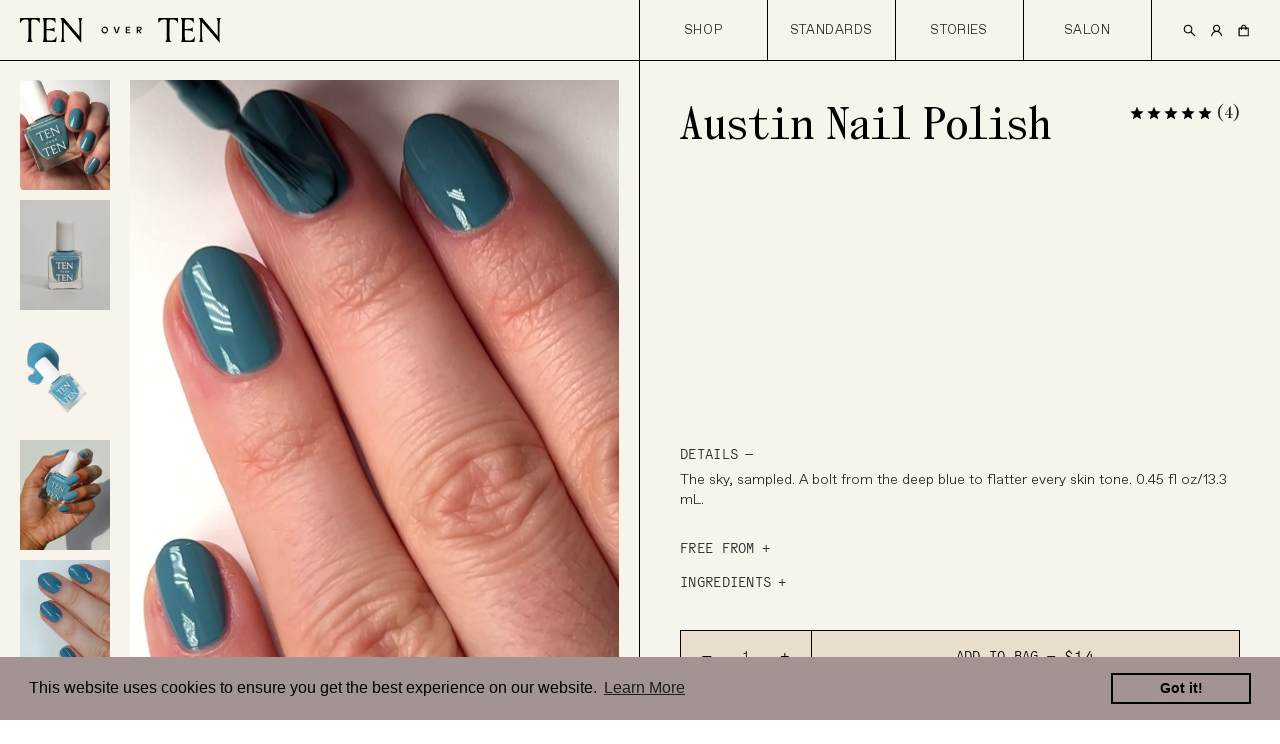

--- FILE ---
content_type: text/html; charset=utf-8
request_url: https://tenoverten.com/products/austin
body_size: 37907
content:















<!doctype html>
<html class="no-js " lang="en">
<head>

  <!-- Basic page needs ================================================== -->
  <meta charset="utf-8">
  <meta http-equiv="X-UA-Compatible" content="IE=edge,chrome=1">

  <meta name="google-site-verification" content="NMLdNVwf05UoQJOLg28QXrEKvusvVXFmyl8xTKzrIr4" />

  
    <link rel="shortcut icon" href="//tenoverten.com/cdn/shop/files/Favicon_ef76400f-9b28-411c-9f85-782a820a2152_32x32.png?v=1635453772" type="image/png" />
  

  <!-- Title and description ================================================== -->
  <title>
  Austin – Deep Blue Nail Polish – Long-Lasting – Cruelty-Free Formula &ndash; Tenoverten
  </title>

  
  <meta name="description" content=" The sky, sampled. A bolt from the deep blue to flatter every skin tone. 0.45 fl oz/13.3 mL. [[Free From]] 8-free + cruelty-free + vegandoes not contain: dibutyl phthalate (dbp), toluene, formaldehyde, formaldehyde resin, camphor, ethyl tosylamide, xylene, triphenyl phosphate (tphp)  butyl ace">
  

  <!-- Helpers ================================================== -->
  <!-- /snippets/social-meta-tags.liquid -->




<meta property="og:site_name" content="Tenoverten">
<meta property="og:url" content="https://tenoverten.com/products/austin">
<meta property="og:title" content="Austin – Deep Blue Nail Polish – Long-Lasting – Cruelty-Free Formula">
<meta property="og:type" content="product">
<meta property="og:description" content=" The sky, sampled. A bolt from the deep blue to flatter every skin tone. 0.45 fl oz/13.3 mL. [[Free From]] 8-free + cruelty-free + vegandoes not contain: dibutyl phthalate (dbp), toluene, formaldehyde, formaldehyde resin, camphor, ethyl tosylamide, xylene, triphenyl phosphate (tphp)  butyl ace">

  <meta property="og:price:amount" content="14.00">
  <meta property="og:price:currency" content="USD">

<meta property="og:image" content="http://tenoverten.com/cdn/shop/products/855ad4de69f6422b9c57f5f817abdc74.thumbnail.0000000_1200x1200.jpg?v=1651082851"><meta property="og:image" content="http://tenoverten.com/cdn/shop/products/TOT_Polish_Austin_0012_1200x1200.jpg?v=1754308681"><meta property="og:image" content="http://tenoverten.com/cdn/shop/products/Broadway-GrayBackground_1200x1200.png?v=1697130482">
<meta property="og:image:secure_url" content="https://tenoverten.com/cdn/shop/products/855ad4de69f6422b9c57f5f817abdc74.thumbnail.0000000_1200x1200.jpg?v=1651082851"><meta property="og:image:secure_url" content="https://tenoverten.com/cdn/shop/products/TOT_Polish_Austin_0012_1200x1200.jpg?v=1754308681"><meta property="og:image:secure_url" content="https://tenoverten.com/cdn/shop/products/Broadway-GrayBackground_1200x1200.png?v=1697130482">


<meta name="twitter:card" content="summary_large_image">
<meta name="twitter:title" content="Austin – Deep Blue Nail Polish – Long-Lasting – Cruelty-Free Formula">
<meta name="twitter:description" content=" The sky, sampled. A bolt from the deep blue to flatter every skin tone. 0.45 fl oz/13.3 mL. [[Free From]] 8-free + cruelty-free + vegandoes not contain: dibutyl phthalate (dbp), toluene, formaldehyde, formaldehyde resin, camphor, ethyl tosylamide, xylene, triphenyl phosphate (tphp)  butyl ace">

  <link rel="canonical" href="https://tenoverten.com/products/austin">
  <!-- <meta name="viewport" content="width=device-width,initial-scale=1,shrink-to-fit=no"> -->
  <meta name="viewport" content="width=device-width, initial-scale=1.0, maximum-scale=1.0,user-scalable=0"/>
  <meta name="theme-color" content="#1f2021">

  <!-- CSS ================================================== -->
  <link href="//tenoverten.com/cdn/shop/t/52/assets/timber.scss.css?v=108848427026146049981763673590" rel="stylesheet" type="text/css" media="all" />
  <link href="//tenoverten.com/cdn/shop/t/52/assets/theme.scss.css?v=3022827249103387971763673590" rel="stylesheet" type="text/css" media="all" />
  <link href="//tenoverten.com/cdn/shop/t/52/assets/tenoverten.scss.css?v=71214908792100402771731183751" rel="stylesheet" type="text/css" media="all" />

  <!-- Sections ================================================== -->
  <script>
    window.theme = window.theme || {};
    theme.strings = {
      zoomClose: "Close (Esc)",
      zoomPrev: "Previous (Left arrow key)",
      zoomNext: "Next (Right arrow key)",
      moneyFormat: "${{amount}}",
      moneyFormatNoDecimals: "${{amount_no_decimals}}",
      addressError: "Error looking up that address",
      addressNoResults: "No results for that address",
      addressQueryLimit: "You have exceeded the Google API usage limit. Consider upgrading to a \u003ca href=\"https:\/\/developers.google.com\/maps\/premium\/usage-limits\"\u003ePremium Plan\u003c\/a\u003e.",
      authError: "There was a problem authenticating your Google Maps account.",
      cartEmpty: "Your cart is currently empty.",
      cartCookie: "Enable cookies to use the shopping cart",
      cartSavings: "You're saving [savings]",
      productSlideLabel: "Slide [slide_number] of [slide_max]."
    };
    theme.settings = {
      cartType: "drawer",
      gridType: null
    };
  </script>

  <script src="//tenoverten.com/cdn/shop/t/52/assets/jquery-2.2.3.min.js?v=58211863146907186831730916441" type="text/javascript"></script>

  <script src="//tenoverten.com/cdn/shop/t/52/assets/lazysizes.min.js?v=155223123402716617051730916441" async="async"></script>

  <script src="//tenoverten.com/cdn/shop/t/52/assets/theme.js?v=101569137292956432171730916441" defer="defer"></script>

  <!-- Header hook for plugins ================================================== -->
  
  <script>(function(w,d,t,r,u){var f,n,i;w[u]=w[u]||[],f=function(){var o={ti:"149006182"};o.q=w[u],w[u]=new UET(o),w[u].push("pageLoad")},n=d.createElement(t),n.src=r,n.async=1,n.onload=n.onreadystatechange=function(){var s=this.readyState;s&&s!=="loaded"&&s!=="complete"||(f(),n.onload=n.onreadystatechange=null)},i=d.getElementsByTagName(t)[0],i.parentNode.insertBefore(n,i)})(window,document,"script","//bat.bing.com/bat.js","uetq");</script>
  
  
  <script>window.performance && window.performance.mark && window.performance.mark('shopify.content_for_header.start');</script><meta name="google-site-verification" content="wm0lT7L3WU3EtD6NDazvi5hMZPpe88knCnfCOxVdPaE">
<meta name="facebook-domain-verification" content="bqd8tyq1ghchfkr4dciafxfa0m92am">
<meta name="google-site-verification" content="wm0lT7L3WU3EtD6NDazvi5hMZPpe88knCnfCOxVdPaE">
<meta id="shopify-digital-wallet" name="shopify-digital-wallet" content="/25165098/digital_wallets/dialog">
<meta name="shopify-checkout-api-token" content="0fadbf710488552cce234cc0bfa37293">
<link rel="alternate" hreflang="x-default" href="https://tenoverten.com/products/austin">
<link rel="alternate" hreflang="en" href="https://tenoverten.com/products/austin">
<link rel="alternate" hreflang="en-CA" href="https://tenoverten.com/en-ca/products/austin">
<link rel="alternate" type="application/json+oembed" href="https://tenoverten.com/products/austin.oembed">
<script async="async" src="/checkouts/internal/preloads.js?locale=en-US"></script>
<link rel="preconnect" href="https://shop.app" crossorigin="anonymous">
<script async="async" src="https://shop.app/checkouts/internal/preloads.js?locale=en-US&shop_id=25165098" crossorigin="anonymous"></script>
<script id="apple-pay-shop-capabilities" type="application/json">{"shopId":25165098,"countryCode":"US","currencyCode":"USD","merchantCapabilities":["supports3DS"],"merchantId":"gid:\/\/shopify\/Shop\/25165098","merchantName":"Tenoverten","requiredBillingContactFields":["postalAddress","email"],"requiredShippingContactFields":["postalAddress","email"],"shippingType":"shipping","supportedNetworks":["visa","masterCard","amex","discover","elo","jcb"],"total":{"type":"pending","label":"Tenoverten","amount":"1.00"},"shopifyPaymentsEnabled":true,"supportsSubscriptions":true}</script>
<script id="shopify-features" type="application/json">{"accessToken":"0fadbf710488552cce234cc0bfa37293","betas":["rich-media-storefront-analytics"],"domain":"tenoverten.com","predictiveSearch":true,"shopId":25165098,"locale":"en"}</script>
<script>var Shopify = Shopify || {};
Shopify.shop = "tenoverten-temp.myshopify.com";
Shopify.locale = "en";
Shopify.currency = {"active":"USD","rate":"1.0"};
Shopify.country = "US";
Shopify.theme = {"name":"Duplicate of Nov 6 2024 Theme","id":173518651677,"schema_name":"Brooklyn","schema_version":"17.2.0","theme_store_id":null,"role":"main"};
Shopify.theme.handle = "null";
Shopify.theme.style = {"id":null,"handle":null};
Shopify.cdnHost = "tenoverten.com/cdn";
Shopify.routes = Shopify.routes || {};
Shopify.routes.root = "/";</script>
<script type="module">!function(o){(o.Shopify=o.Shopify||{}).modules=!0}(window);</script>
<script>!function(o){function n(){var o=[];function n(){o.push(Array.prototype.slice.apply(arguments))}return n.q=o,n}var t=o.Shopify=o.Shopify||{};t.loadFeatures=n(),t.autoloadFeatures=n()}(window);</script>
<script>
  window.ShopifyPay = window.ShopifyPay || {};
  window.ShopifyPay.apiHost = "shop.app\/pay";
  window.ShopifyPay.redirectState = null;
</script>
<script id="shop-js-analytics" type="application/json">{"pageType":"product"}</script>
<script defer="defer" async type="module" src="//tenoverten.com/cdn/shopifycloud/shop-js/modules/v2/client.init-shop-cart-sync_C5BV16lS.en.esm.js"></script>
<script defer="defer" async type="module" src="//tenoverten.com/cdn/shopifycloud/shop-js/modules/v2/chunk.common_CygWptCX.esm.js"></script>
<script type="module">
  await import("//tenoverten.com/cdn/shopifycloud/shop-js/modules/v2/client.init-shop-cart-sync_C5BV16lS.en.esm.js");
await import("//tenoverten.com/cdn/shopifycloud/shop-js/modules/v2/chunk.common_CygWptCX.esm.js");

  window.Shopify.SignInWithShop?.initShopCartSync?.({"fedCMEnabled":true,"windoidEnabled":true});

</script>
<script>
  window.Shopify = window.Shopify || {};
  if (!window.Shopify.featureAssets) window.Shopify.featureAssets = {};
  window.Shopify.featureAssets['shop-js'] = {"shop-cart-sync":["modules/v2/client.shop-cart-sync_ZFArdW7E.en.esm.js","modules/v2/chunk.common_CygWptCX.esm.js"],"init-fed-cm":["modules/v2/client.init-fed-cm_CmiC4vf6.en.esm.js","modules/v2/chunk.common_CygWptCX.esm.js"],"shop-button":["modules/v2/client.shop-button_tlx5R9nI.en.esm.js","modules/v2/chunk.common_CygWptCX.esm.js"],"shop-cash-offers":["modules/v2/client.shop-cash-offers_DOA2yAJr.en.esm.js","modules/v2/chunk.common_CygWptCX.esm.js","modules/v2/chunk.modal_D71HUcav.esm.js"],"init-windoid":["modules/v2/client.init-windoid_sURxWdc1.en.esm.js","modules/v2/chunk.common_CygWptCX.esm.js"],"shop-toast-manager":["modules/v2/client.shop-toast-manager_ClPi3nE9.en.esm.js","modules/v2/chunk.common_CygWptCX.esm.js"],"init-shop-email-lookup-coordinator":["modules/v2/client.init-shop-email-lookup-coordinator_B8hsDcYM.en.esm.js","modules/v2/chunk.common_CygWptCX.esm.js"],"init-shop-cart-sync":["modules/v2/client.init-shop-cart-sync_C5BV16lS.en.esm.js","modules/v2/chunk.common_CygWptCX.esm.js"],"avatar":["modules/v2/client.avatar_BTnouDA3.en.esm.js"],"pay-button":["modules/v2/client.pay-button_FdsNuTd3.en.esm.js","modules/v2/chunk.common_CygWptCX.esm.js"],"init-customer-accounts":["modules/v2/client.init-customer-accounts_DxDtT_ad.en.esm.js","modules/v2/client.shop-login-button_C5VAVYt1.en.esm.js","modules/v2/chunk.common_CygWptCX.esm.js","modules/v2/chunk.modal_D71HUcav.esm.js"],"init-shop-for-new-customer-accounts":["modules/v2/client.init-shop-for-new-customer-accounts_ChsxoAhi.en.esm.js","modules/v2/client.shop-login-button_C5VAVYt1.en.esm.js","modules/v2/chunk.common_CygWptCX.esm.js","modules/v2/chunk.modal_D71HUcav.esm.js"],"shop-login-button":["modules/v2/client.shop-login-button_C5VAVYt1.en.esm.js","modules/v2/chunk.common_CygWptCX.esm.js","modules/v2/chunk.modal_D71HUcav.esm.js"],"init-customer-accounts-sign-up":["modules/v2/client.init-customer-accounts-sign-up_CPSyQ0Tj.en.esm.js","modules/v2/client.shop-login-button_C5VAVYt1.en.esm.js","modules/v2/chunk.common_CygWptCX.esm.js","modules/v2/chunk.modal_D71HUcav.esm.js"],"shop-follow-button":["modules/v2/client.shop-follow-button_Cva4Ekp9.en.esm.js","modules/v2/chunk.common_CygWptCX.esm.js","modules/v2/chunk.modal_D71HUcav.esm.js"],"checkout-modal":["modules/v2/client.checkout-modal_BPM8l0SH.en.esm.js","modules/v2/chunk.common_CygWptCX.esm.js","modules/v2/chunk.modal_D71HUcav.esm.js"],"lead-capture":["modules/v2/client.lead-capture_Bi8yE_yS.en.esm.js","modules/v2/chunk.common_CygWptCX.esm.js","modules/v2/chunk.modal_D71HUcav.esm.js"],"shop-login":["modules/v2/client.shop-login_D6lNrXab.en.esm.js","modules/v2/chunk.common_CygWptCX.esm.js","modules/v2/chunk.modal_D71HUcav.esm.js"],"payment-terms":["modules/v2/client.payment-terms_CZxnsJam.en.esm.js","modules/v2/chunk.common_CygWptCX.esm.js","modules/v2/chunk.modal_D71HUcav.esm.js"]};
</script>
<script>(function() {
  var isLoaded = false;
  function asyncLoad() {
    if (isLoaded) return;
    isLoaded = true;
    var urls = ["https:\/\/formbuilder.hulkapps.com\/skeletopapp.js?shop=tenoverten-temp.myshopify.com","https:\/\/chimpstatic.com\/mcjs-connected\/js\/users\/617c906d1caeda980db881258\/c35f277d326fe99eeba1275b8.js?shop=tenoverten-temp.myshopify.com","https:\/\/instafeed.nfcube.com\/cdn\/9796e39054bbe61c24d7c4cf82c464e2.js?shop=tenoverten-temp.myshopify.com","https:\/\/assets1.adroll.com\/shopify\/latest\/j\/shopify_rolling_bootstrap_v2.js?adroll_adv_id=DPFDAWCPDFDRRKQY5ND73F\u0026adroll_pix_id=Z6NS4AYS4ZFNXISBVAUTYS\u0026shop=tenoverten-temp.myshopify.com","\/\/secure.apps.shappify.com\/apps\/bundle\/generate_bundle.php?shop=tenoverten-temp.myshopify.com","\/\/bundles.boldapps.net\/bundles_install_check.js?shop=tenoverten-temp.myshopify.com","https:\/\/cdn1.stamped.io\/files\/widget.min.js?shop=tenoverten-temp.myshopify.com","https:\/\/cdn.shopify.com\/s\/files\/1\/2516\/5098\/t\/47\/assets\/booster_eu_cookie_25165098.js?v=1639526742\u0026shop=tenoverten-temp.myshopify.com","\/\/cdn.shopify.com\/s\/files\/1\/0875\/2064\/files\/easyslide.js?shop=tenoverten-temp.myshopify.com","https:\/\/cdn-loyalty.yotpo.com\/loader\/I18Xc1nebZfonNZLYHXn1Q.js?shop=tenoverten-temp.myshopify.com","https:\/\/static.klaviyo.com\/onsite\/js\/MaDFY2\/klaviyo.js?company_id=MaDFY2\u0026shop=tenoverten-temp.myshopify.com","https:\/\/cdn-app.cart-bot.net\/public\/js\/append.js?shop=tenoverten-temp.myshopify.com","https:\/\/na.shgcdn3.com\/pixel-collector.js?shop=tenoverten-temp.myshopify.com","\/\/backinstock.useamp.com\/widget\/49797_1767157585.js?category=bis\u0026v=6\u0026shop=tenoverten-temp.myshopify.com"];
    for (var i = 0; i < urls.length; i++) {
      var s = document.createElement('script');
      s.type = 'text/javascript';
      s.async = true;
      s.src = urls[i];
      var x = document.getElementsByTagName('script')[0];
      x.parentNode.insertBefore(s, x);
    }
  };
  if(window.attachEvent) {
    window.attachEvent('onload', asyncLoad);
  } else {
    window.addEventListener('load', asyncLoad, false);
  }
})();</script>
<script id="__st">var __st={"a":25165098,"offset":-28800,"reqid":"fd3aae38-523a-44cc-8fcf-c2532caaf240-1768809870","pageurl":"tenoverten.com\/products\/austin","u":"0296b5b557d8","p":"product","rtyp":"product","rid":6650351845445};</script>
<script>window.ShopifyPaypalV4VisibilityTracking = true;</script>
<script id="captcha-bootstrap">!function(){'use strict';const t='contact',e='account',n='new_comment',o=[[t,t],['blogs',n],['comments',n],[t,'customer']],c=[[e,'customer_login'],[e,'guest_login'],[e,'recover_customer_password'],[e,'create_customer']],r=t=>t.map((([t,e])=>`form[action*='/${t}']:not([data-nocaptcha='true']) input[name='form_type'][value='${e}']`)).join(','),a=t=>()=>t?[...document.querySelectorAll(t)].map((t=>t.form)):[];function s(){const t=[...o],e=r(t);return a(e)}const i='password',u='form_key',d=['recaptcha-v3-token','g-recaptcha-response','h-captcha-response',i],f=()=>{try{return window.sessionStorage}catch{return}},m='__shopify_v',_=t=>t.elements[u];function p(t,e,n=!1){try{const o=window.sessionStorage,c=JSON.parse(o.getItem(e)),{data:r}=function(t){const{data:e,action:n}=t;return t[m]||n?{data:e,action:n}:{data:t,action:n}}(c);for(const[e,n]of Object.entries(r))t.elements[e]&&(t.elements[e].value=n);n&&o.removeItem(e)}catch(o){console.error('form repopulation failed',{error:o})}}const l='form_type',E='cptcha';function T(t){t.dataset[E]=!0}const w=window,h=w.document,L='Shopify',v='ce_forms',y='captcha';let A=!1;((t,e)=>{const n=(g='f06e6c50-85a8-45c8-87d0-21a2b65856fe',I='https://cdn.shopify.com/shopifycloud/storefront-forms-hcaptcha/ce_storefront_forms_captcha_hcaptcha.v1.5.2.iife.js',D={infoText:'Protected by hCaptcha',privacyText:'Privacy',termsText:'Terms'},(t,e,n)=>{const o=w[L][v],c=o.bindForm;if(c)return c(t,g,e,D).then(n);var r;o.q.push([[t,g,e,D],n]),r=I,A||(h.body.append(Object.assign(h.createElement('script'),{id:'captcha-provider',async:!0,src:r})),A=!0)});var g,I,D;w[L]=w[L]||{},w[L][v]=w[L][v]||{},w[L][v].q=[],w[L][y]=w[L][y]||{},w[L][y].protect=function(t,e){n(t,void 0,e),T(t)},Object.freeze(w[L][y]),function(t,e,n,w,h,L){const[v,y,A,g]=function(t,e,n){const i=e?o:[],u=t?c:[],d=[...i,...u],f=r(d),m=r(i),_=r(d.filter((([t,e])=>n.includes(e))));return[a(f),a(m),a(_),s()]}(w,h,L),I=t=>{const e=t.target;return e instanceof HTMLFormElement?e:e&&e.form},D=t=>v().includes(t);t.addEventListener('submit',(t=>{const e=I(t);if(!e)return;const n=D(e)&&!e.dataset.hcaptchaBound&&!e.dataset.recaptchaBound,o=_(e),c=g().includes(e)&&(!o||!o.value);(n||c)&&t.preventDefault(),c&&!n&&(function(t){try{if(!f())return;!function(t){const e=f();if(!e)return;const n=_(t);if(!n)return;const o=n.value;o&&e.removeItem(o)}(t);const e=Array.from(Array(32),(()=>Math.random().toString(36)[2])).join('');!function(t,e){_(t)||t.append(Object.assign(document.createElement('input'),{type:'hidden',name:u})),t.elements[u].value=e}(t,e),function(t,e){const n=f();if(!n)return;const o=[...t.querySelectorAll(`input[type='${i}']`)].map((({name:t})=>t)),c=[...d,...o],r={};for(const[a,s]of new FormData(t).entries())c.includes(a)||(r[a]=s);n.setItem(e,JSON.stringify({[m]:1,action:t.action,data:r}))}(t,e)}catch(e){console.error('failed to persist form',e)}}(e),e.submit())}));const S=(t,e)=>{t&&!t.dataset[E]&&(n(t,e.some((e=>e===t))),T(t))};for(const o of['focusin','change'])t.addEventListener(o,(t=>{const e=I(t);D(e)&&S(e,y())}));const B=e.get('form_key'),M=e.get(l),P=B&&M;t.addEventListener('DOMContentLoaded',(()=>{const t=y();if(P)for(const e of t)e.elements[l].value===M&&p(e,B);[...new Set([...A(),...v().filter((t=>'true'===t.dataset.shopifyCaptcha))])].forEach((e=>S(e,t)))}))}(h,new URLSearchParams(w.location.search),n,t,e,['guest_login'])})(!0,!0)}();</script>
<script integrity="sha256-4kQ18oKyAcykRKYeNunJcIwy7WH5gtpwJnB7kiuLZ1E=" data-source-attribution="shopify.loadfeatures" defer="defer" src="//tenoverten.com/cdn/shopifycloud/storefront/assets/storefront/load_feature-a0a9edcb.js" crossorigin="anonymous"></script>
<script crossorigin="anonymous" defer="defer" src="//tenoverten.com/cdn/shopifycloud/storefront/assets/shopify_pay/storefront-65b4c6d7.js?v=20250812"></script>
<script data-source-attribution="shopify.dynamic_checkout.dynamic.init">var Shopify=Shopify||{};Shopify.PaymentButton=Shopify.PaymentButton||{isStorefrontPortableWallets:!0,init:function(){window.Shopify.PaymentButton.init=function(){};var t=document.createElement("script");t.src="https://tenoverten.com/cdn/shopifycloud/portable-wallets/latest/portable-wallets.en.js",t.type="module",document.head.appendChild(t)}};
</script>
<script data-source-attribution="shopify.dynamic_checkout.buyer_consent">
  function portableWalletsHideBuyerConsent(e){var t=document.getElementById("shopify-buyer-consent"),n=document.getElementById("shopify-subscription-policy-button");t&&n&&(t.classList.add("hidden"),t.setAttribute("aria-hidden","true"),n.removeEventListener("click",e))}function portableWalletsShowBuyerConsent(e){var t=document.getElementById("shopify-buyer-consent"),n=document.getElementById("shopify-subscription-policy-button");t&&n&&(t.classList.remove("hidden"),t.removeAttribute("aria-hidden"),n.addEventListener("click",e))}window.Shopify?.PaymentButton&&(window.Shopify.PaymentButton.hideBuyerConsent=portableWalletsHideBuyerConsent,window.Shopify.PaymentButton.showBuyerConsent=portableWalletsShowBuyerConsent);
</script>
<script data-source-attribution="shopify.dynamic_checkout.cart.bootstrap">document.addEventListener("DOMContentLoaded",(function(){function t(){return document.querySelector("shopify-accelerated-checkout-cart, shopify-accelerated-checkout")}if(t())Shopify.PaymentButton.init();else{new MutationObserver((function(e,n){t()&&(Shopify.PaymentButton.init(),n.disconnect())})).observe(document.body,{childList:!0,subtree:!0})}}));
</script>
<link id="shopify-accelerated-checkout-styles" rel="stylesheet" media="screen" href="https://tenoverten.com/cdn/shopifycloud/portable-wallets/latest/accelerated-checkout-backwards-compat.css" crossorigin="anonymous">
<style id="shopify-accelerated-checkout-cart">
        #shopify-buyer-consent {
  margin-top: 1em;
  display: inline-block;
  width: 100%;
}

#shopify-buyer-consent.hidden {
  display: none;
}

#shopify-subscription-policy-button {
  background: none;
  border: none;
  padding: 0;
  text-decoration: underline;
  font-size: inherit;
  cursor: pointer;
}

#shopify-subscription-policy-button::before {
  box-shadow: none;
}

      </style>

<script>window.performance && window.performance.mark && window.performance.mark('shopify.content_for_header.end');</script>
  





  <script type="text/javascript">
    
      window.__shgMoneyFormat = window.__shgMoneyFormat || {"CAD":{"currency":"CAD","currency_symbol":"$","currency_symbol_location":"left","decimal_places":2,"decimal_separator":".","thousands_separator":","},"USD":{"currency":"USD","currency_symbol":"$","currency_symbol_location":"left","decimal_places":2,"decimal_separator":".","thousands_separator":","}};
    
    window.__shgCurrentCurrencyCode = window.__shgCurrentCurrencyCode || {
      currency: "USD",
      currency_symbol: "$",
      decimal_separator: ".",
      thousands_separator: ",",
      decimal_places: 2,
      currency_symbol_location: "left"
    };
  </script>






<input type='hidden' id='appify_acasp' value='25165098' />

<input type='hidden' id='accessibility_icon_theme' Position='0' BackgroundColor='#a49393' TextColor='#fff' LinkColor='#c2da65' TitleColor='#a49393' theme='0' desc_txt='	Decrease text' inc_txt='	Increase text' gry_scl='	Grayscale' invrt_clr='Invert colors' hghlght_lnk='Highlight links' Hghlght_hed='	Highlight headers' dsbl='Disable' readlang='en' langtitle='English'readselected='Read Selected' readpage='Read Page'/>

<link rel='stylesheet' type='text/css' href='/apps/accessibility/assets/Css/acastore.min.css?v=24121'></link>

<script src='/apps/accessibility/assets/js/OriginalJs/mainappifyaca.js?v=24121' type='text/javascript'></script>





  <script src="//tenoverten.com/cdn/shop/t/52/assets/modernizr.min.js?v=21391054748206432451730916441" type="text/javascript"></script>

  
  
<script src="https://www.dwin1.com/19038.js" type="text/javascript" defer="defer"></script>


  

<script type="text/javascript">
  
    window.SHG_CUSTOMER = null;
  
</script>







<!-- BEGIN app block: shopify://apps/yotpo-loyalty-rewards/blocks/loader-app-embed-block/2f9660df-5018-4e02-9868-ee1fb88d6ccd -->
    <script src="https://cdn-widgetsrepository.yotpo.com/v1/loader/I18Xc1nebZfonNZLYHXn1Q" async></script>



    <script src="https://cdn-loyalty.yotpo.com/loader/I18Xc1nebZfonNZLYHXn1Q.js?shop=tenoverten.com" async></script>


<!-- END app block --><script src="https://cdn.shopify.com/extensions/8d2c31d3-a828-4daf-820f-80b7f8e01c39/nova-eu-cookie-bar-gdpr-4/assets/nova-cookie-app-embed.js" type="text/javascript" defer="defer"></script>
<link href="https://cdn.shopify.com/extensions/8d2c31d3-a828-4daf-820f-80b7f8e01c39/nova-eu-cookie-bar-gdpr-4/assets/nova-cookie.css" rel="stylesheet" type="text/css" media="all">
<link href="https://monorail-edge.shopifysvc.com" rel="dns-prefetch">
<script>(function(){if ("sendBeacon" in navigator && "performance" in window) {try {var session_token_from_headers = performance.getEntriesByType('navigation')[0].serverTiming.find(x => x.name == '_s').description;} catch {var session_token_from_headers = undefined;}var session_cookie_matches = document.cookie.match(/_shopify_s=([^;]*)/);var session_token_from_cookie = session_cookie_matches && session_cookie_matches.length === 2 ? session_cookie_matches[1] : "";var session_token = session_token_from_headers || session_token_from_cookie || "";function handle_abandonment_event(e) {var entries = performance.getEntries().filter(function(entry) {return /monorail-edge.shopifysvc.com/.test(entry.name);});if (!window.abandonment_tracked && entries.length === 0) {window.abandonment_tracked = true;var currentMs = Date.now();var navigation_start = performance.timing.navigationStart;var payload = {shop_id: 25165098,url: window.location.href,navigation_start,duration: currentMs - navigation_start,session_token,page_type: "product"};window.navigator.sendBeacon("https://monorail-edge.shopifysvc.com/v1/produce", JSON.stringify({schema_id: "online_store_buyer_site_abandonment/1.1",payload: payload,metadata: {event_created_at_ms: currentMs,event_sent_at_ms: currentMs}}));}}window.addEventListener('pagehide', handle_abandonment_event);}}());</script>
<script id="web-pixels-manager-setup">(function e(e,d,r,n,o){if(void 0===o&&(o={}),!Boolean(null===(a=null===(i=window.Shopify)||void 0===i?void 0:i.analytics)||void 0===a?void 0:a.replayQueue)){var i,a;window.Shopify=window.Shopify||{};var t=window.Shopify;t.analytics=t.analytics||{};var s=t.analytics;s.replayQueue=[],s.publish=function(e,d,r){return s.replayQueue.push([e,d,r]),!0};try{self.performance.mark("wpm:start")}catch(e){}var l=function(){var e={modern:/Edge?\/(1{2}[4-9]|1[2-9]\d|[2-9]\d{2}|\d{4,})\.\d+(\.\d+|)|Firefox\/(1{2}[4-9]|1[2-9]\d|[2-9]\d{2}|\d{4,})\.\d+(\.\d+|)|Chrom(ium|e)\/(9{2}|\d{3,})\.\d+(\.\d+|)|(Maci|X1{2}).+ Version\/(15\.\d+|(1[6-9]|[2-9]\d|\d{3,})\.\d+)([,.]\d+|)( \(\w+\)|)( Mobile\/\w+|) Safari\/|Chrome.+OPR\/(9{2}|\d{3,})\.\d+\.\d+|(CPU[ +]OS|iPhone[ +]OS|CPU[ +]iPhone|CPU IPhone OS|CPU iPad OS)[ +]+(15[._]\d+|(1[6-9]|[2-9]\d|\d{3,})[._]\d+)([._]\d+|)|Android:?[ /-](13[3-9]|1[4-9]\d|[2-9]\d{2}|\d{4,})(\.\d+|)(\.\d+|)|Android.+Firefox\/(13[5-9]|1[4-9]\d|[2-9]\d{2}|\d{4,})\.\d+(\.\d+|)|Android.+Chrom(ium|e)\/(13[3-9]|1[4-9]\d|[2-9]\d{2}|\d{4,})\.\d+(\.\d+|)|SamsungBrowser\/([2-9]\d|\d{3,})\.\d+/,legacy:/Edge?\/(1[6-9]|[2-9]\d|\d{3,})\.\d+(\.\d+|)|Firefox\/(5[4-9]|[6-9]\d|\d{3,})\.\d+(\.\d+|)|Chrom(ium|e)\/(5[1-9]|[6-9]\d|\d{3,})\.\d+(\.\d+|)([\d.]+$|.*Safari\/(?![\d.]+ Edge\/[\d.]+$))|(Maci|X1{2}).+ Version\/(10\.\d+|(1[1-9]|[2-9]\d|\d{3,})\.\d+)([,.]\d+|)( \(\w+\)|)( Mobile\/\w+|) Safari\/|Chrome.+OPR\/(3[89]|[4-9]\d|\d{3,})\.\d+\.\d+|(CPU[ +]OS|iPhone[ +]OS|CPU[ +]iPhone|CPU IPhone OS|CPU iPad OS)[ +]+(10[._]\d+|(1[1-9]|[2-9]\d|\d{3,})[._]\d+)([._]\d+|)|Android:?[ /-](13[3-9]|1[4-9]\d|[2-9]\d{2}|\d{4,})(\.\d+|)(\.\d+|)|Mobile Safari.+OPR\/([89]\d|\d{3,})\.\d+\.\d+|Android.+Firefox\/(13[5-9]|1[4-9]\d|[2-9]\d{2}|\d{4,})\.\d+(\.\d+|)|Android.+Chrom(ium|e)\/(13[3-9]|1[4-9]\d|[2-9]\d{2}|\d{4,})\.\d+(\.\d+|)|Android.+(UC? ?Browser|UCWEB|U3)[ /]?(15\.([5-9]|\d{2,})|(1[6-9]|[2-9]\d|\d{3,})\.\d+)\.\d+|SamsungBrowser\/(5\.\d+|([6-9]|\d{2,})\.\d+)|Android.+MQ{2}Browser\/(14(\.(9|\d{2,})|)|(1[5-9]|[2-9]\d|\d{3,})(\.\d+|))(\.\d+|)|K[Aa][Ii]OS\/(3\.\d+|([4-9]|\d{2,})\.\d+)(\.\d+|)/},d=e.modern,r=e.legacy,n=navigator.userAgent;return n.match(d)?"modern":n.match(r)?"legacy":"unknown"}(),u="modern"===l?"modern":"legacy",c=(null!=n?n:{modern:"",legacy:""})[u],f=function(e){return[e.baseUrl,"/wpm","/b",e.hashVersion,"modern"===e.buildTarget?"m":"l",".js"].join("")}({baseUrl:d,hashVersion:r,buildTarget:u}),m=function(e){var d=e.version,r=e.bundleTarget,n=e.surface,o=e.pageUrl,i=e.monorailEndpoint;return{emit:function(e){var a=e.status,t=e.errorMsg,s=(new Date).getTime(),l=JSON.stringify({metadata:{event_sent_at_ms:s},events:[{schema_id:"web_pixels_manager_load/3.1",payload:{version:d,bundle_target:r,page_url:o,status:a,surface:n,error_msg:t},metadata:{event_created_at_ms:s}}]});if(!i)return console&&console.warn&&console.warn("[Web Pixels Manager] No Monorail endpoint provided, skipping logging."),!1;try{return self.navigator.sendBeacon.bind(self.navigator)(i,l)}catch(e){}var u=new XMLHttpRequest;try{return u.open("POST",i,!0),u.setRequestHeader("Content-Type","text/plain"),u.send(l),!0}catch(e){return console&&console.warn&&console.warn("[Web Pixels Manager] Got an unhandled error while logging to Monorail."),!1}}}}({version:r,bundleTarget:l,surface:e.surface,pageUrl:self.location.href,monorailEndpoint:e.monorailEndpoint});try{o.browserTarget=l,function(e){var d=e.src,r=e.async,n=void 0===r||r,o=e.onload,i=e.onerror,a=e.sri,t=e.scriptDataAttributes,s=void 0===t?{}:t,l=document.createElement("script"),u=document.querySelector("head"),c=document.querySelector("body");if(l.async=n,l.src=d,a&&(l.integrity=a,l.crossOrigin="anonymous"),s)for(var f in s)if(Object.prototype.hasOwnProperty.call(s,f))try{l.dataset[f]=s[f]}catch(e){}if(o&&l.addEventListener("load",o),i&&l.addEventListener("error",i),u)u.appendChild(l);else{if(!c)throw new Error("Did not find a head or body element to append the script");c.appendChild(l)}}({src:f,async:!0,onload:function(){if(!function(){var e,d;return Boolean(null===(d=null===(e=window.Shopify)||void 0===e?void 0:e.analytics)||void 0===d?void 0:d.initialized)}()){var d=window.webPixelsManager.init(e)||void 0;if(d){var r=window.Shopify.analytics;r.replayQueue.forEach((function(e){var r=e[0],n=e[1],o=e[2];d.publishCustomEvent(r,n,o)})),r.replayQueue=[],r.publish=d.publishCustomEvent,r.visitor=d.visitor,r.initialized=!0}}},onerror:function(){return m.emit({status:"failed",errorMsg:"".concat(f," has failed to load")})},sri:function(e){var d=/^sha384-[A-Za-z0-9+/=]+$/;return"string"==typeof e&&d.test(e)}(c)?c:"",scriptDataAttributes:o}),m.emit({status:"loading"})}catch(e){m.emit({status:"failed",errorMsg:(null==e?void 0:e.message)||"Unknown error"})}}})({shopId: 25165098,storefrontBaseUrl: "https://tenoverten.com",extensionsBaseUrl: "https://extensions.shopifycdn.com/cdn/shopifycloud/web-pixels-manager",monorailEndpoint: "https://monorail-edge.shopifysvc.com/unstable/produce_batch",surface: "storefront-renderer",enabledBetaFlags: ["2dca8a86"],webPixelsConfigList: [{"id":"2191556893","configuration":"{\"accountID\":\"MaDFY2\",\"webPixelConfig\":\"eyJlbmFibGVBZGRlZFRvQ2FydEV2ZW50cyI6IHRydWV9\"}","eventPayloadVersion":"v1","runtimeContext":"STRICT","scriptVersion":"524f6c1ee37bacdca7657a665bdca589","type":"APP","apiClientId":123074,"privacyPurposes":["ANALYTICS","MARKETING"],"dataSharingAdjustments":{"protectedCustomerApprovalScopes":["read_customer_address","read_customer_email","read_customer_name","read_customer_personal_data","read_customer_phone"]}},{"id":"1398931741","configuration":"{\"site_id\":\"5f042f27-6ce3-4126-8d7e-da62d9dc85fe\",\"analytics_endpoint\":\"https:\\\/\\\/na.shgcdn3.com\"}","eventPayloadVersion":"v1","runtimeContext":"STRICT","scriptVersion":"695709fc3f146fa50a25299517a954f2","type":"APP","apiClientId":1158168,"privacyPurposes":["ANALYTICS","MARKETING","SALE_OF_DATA"],"dataSharingAdjustments":{"protectedCustomerApprovalScopes":["read_customer_personal_data"]}},{"id":"770703645","configuration":"{\"config\":\"{\\\"google_tag_ids\\\":[\\\"AW-10790397474\\\",\\\"GT-T5MMWDK\\\"],\\\"target_country\\\":\\\"US\\\",\\\"gtag_events\\\":[{\\\"type\\\":\\\"begin_checkout\\\",\\\"action_label\\\":[\\\"G-C0KWXR2WGW\\\",\\\"AW-10790397474\\\/e0CpCLvAsYADEKLMoZko\\\"]},{\\\"type\\\":\\\"search\\\",\\\"action_label\\\":[\\\"G-C0KWXR2WGW\\\",\\\"AW-10790397474\\\/YIj6CL7AsYADEKLMoZko\\\"]},{\\\"type\\\":\\\"view_item\\\",\\\"action_label\\\":[\\\"G-C0KWXR2WGW\\\",\\\"AW-10790397474\\\/kK32CLXAsYADEKLMoZko\\\",\\\"MC-JJMXYNMEZ5\\\"]},{\\\"type\\\":\\\"purchase\\\",\\\"action_label\\\":[\\\"G-C0KWXR2WGW\\\",\\\"AW-10790397474\\\/MYiJCLLAsYADEKLMoZko\\\",\\\"MC-JJMXYNMEZ5\\\"]},{\\\"type\\\":\\\"page_view\\\",\\\"action_label\\\":[\\\"G-C0KWXR2WGW\\\",\\\"AW-10790397474\\\/ZSFoCK_AsYADEKLMoZko\\\",\\\"MC-JJMXYNMEZ5\\\"]},{\\\"type\\\":\\\"add_payment_info\\\",\\\"action_label\\\":[\\\"G-C0KWXR2WGW\\\",\\\"AW-10790397474\\\/XjwwCMHAsYADEKLMoZko\\\"]},{\\\"type\\\":\\\"add_to_cart\\\",\\\"action_label\\\":[\\\"G-C0KWXR2WGW\\\",\\\"AW-10790397474\\\/MJSuCLjAsYADEKLMoZko\\\"]}],\\\"enable_monitoring_mode\\\":false}\"}","eventPayloadVersion":"v1","runtimeContext":"OPEN","scriptVersion":"b2a88bafab3e21179ed38636efcd8a93","type":"APP","apiClientId":1780363,"privacyPurposes":[],"dataSharingAdjustments":{"protectedCustomerApprovalScopes":["read_customer_address","read_customer_email","read_customer_name","read_customer_personal_data","read_customer_phone"]}},{"id":"305299741","configuration":"{\"pixel_id\":\"1307497436084206\",\"pixel_type\":\"facebook_pixel\",\"metaapp_system_user_token\":\"-\"}","eventPayloadVersion":"v1","runtimeContext":"OPEN","scriptVersion":"ca16bc87fe92b6042fbaa3acc2fbdaa6","type":"APP","apiClientId":2329312,"privacyPurposes":["ANALYTICS","MARKETING","SALE_OF_DATA"],"dataSharingAdjustments":{"protectedCustomerApprovalScopes":["read_customer_address","read_customer_email","read_customer_name","read_customer_personal_data","read_customer_phone"]}},{"id":"173867293","configuration":"{\"tagID\":\"2613632413855\"}","eventPayloadVersion":"v1","runtimeContext":"STRICT","scriptVersion":"18031546ee651571ed29edbe71a3550b","type":"APP","apiClientId":3009811,"privacyPurposes":["ANALYTICS","MARKETING","SALE_OF_DATA"],"dataSharingAdjustments":{"protectedCustomerApprovalScopes":["read_customer_address","read_customer_email","read_customer_name","read_customer_personal_data","read_customer_phone"]}},{"id":"shopify-app-pixel","configuration":"{}","eventPayloadVersion":"v1","runtimeContext":"STRICT","scriptVersion":"0450","apiClientId":"shopify-pixel","type":"APP","privacyPurposes":["ANALYTICS","MARKETING"]},{"id":"shopify-custom-pixel","eventPayloadVersion":"v1","runtimeContext":"LAX","scriptVersion":"0450","apiClientId":"shopify-pixel","type":"CUSTOM","privacyPurposes":["ANALYTICS","MARKETING"]}],isMerchantRequest: false,initData: {"shop":{"name":"Tenoverten","paymentSettings":{"currencyCode":"USD"},"myshopifyDomain":"tenoverten-temp.myshopify.com","countryCode":"US","storefrontUrl":"https:\/\/tenoverten.com"},"customer":null,"cart":null,"checkout":null,"productVariants":[{"price":{"amount":14.0,"currencyCode":"USD"},"product":{"title":"Austin Nail Polish","vendor":"tenoverten","id":"6650351845445","untranslatedTitle":"Austin Nail Polish","url":"\/products\/austin","type":"Nail Polishes"},"id":"39578767425605","image":{"src":"\/\/tenoverten.com\/cdn\/shop\/products\/TOT_Polish_Austin_0012.jpg?v=1754308681"},"sku":"TOT0001","title":"Default Title","untranslatedTitle":"Default Title"}],"purchasingCompany":null},},"https://tenoverten.com/cdn","fcfee988w5aeb613cpc8e4bc33m6693e112",{"modern":"","legacy":""},{"shopId":"25165098","storefrontBaseUrl":"https:\/\/tenoverten.com","extensionBaseUrl":"https:\/\/extensions.shopifycdn.com\/cdn\/shopifycloud\/web-pixels-manager","surface":"storefront-renderer","enabledBetaFlags":"[\"2dca8a86\"]","isMerchantRequest":"false","hashVersion":"fcfee988w5aeb613cpc8e4bc33m6693e112","publish":"custom","events":"[[\"page_viewed\",{}],[\"product_viewed\",{\"productVariant\":{\"price\":{\"amount\":14.0,\"currencyCode\":\"USD\"},\"product\":{\"title\":\"Austin Nail Polish\",\"vendor\":\"tenoverten\",\"id\":\"6650351845445\",\"untranslatedTitle\":\"Austin Nail Polish\",\"url\":\"\/products\/austin\",\"type\":\"Nail Polishes\"},\"id\":\"39578767425605\",\"image\":{\"src\":\"\/\/tenoverten.com\/cdn\/shop\/products\/TOT_Polish_Austin_0012.jpg?v=1754308681\"},\"sku\":\"TOT0001\",\"title\":\"Default Title\",\"untranslatedTitle\":\"Default Title\"}}]]"});</script><script>
  window.ShopifyAnalytics = window.ShopifyAnalytics || {};
  window.ShopifyAnalytics.meta = window.ShopifyAnalytics.meta || {};
  window.ShopifyAnalytics.meta.currency = 'USD';
  var meta = {"product":{"id":6650351845445,"gid":"gid:\/\/shopify\/Product\/6650351845445","vendor":"tenoverten","type":"Nail Polishes","handle":"austin","variants":[{"id":39578767425605,"price":1400,"name":"Austin Nail Polish","public_title":null,"sku":"TOT0001"}],"remote":false},"page":{"pageType":"product","resourceType":"product","resourceId":6650351845445,"requestId":"fd3aae38-523a-44cc-8fcf-c2532caaf240-1768809870"}};
  for (var attr in meta) {
    window.ShopifyAnalytics.meta[attr] = meta[attr];
  }
</script>
<script class="analytics">
  (function () {
    var customDocumentWrite = function(content) {
      var jquery = null;

      if (window.jQuery) {
        jquery = window.jQuery;
      } else if (window.Checkout && window.Checkout.$) {
        jquery = window.Checkout.$;
      }

      if (jquery) {
        jquery('body').append(content);
      }
    };

    var hasLoggedConversion = function(token) {
      if (token) {
        return document.cookie.indexOf('loggedConversion=' + token) !== -1;
      }
      return false;
    }

    var setCookieIfConversion = function(token) {
      if (token) {
        var twoMonthsFromNow = new Date(Date.now());
        twoMonthsFromNow.setMonth(twoMonthsFromNow.getMonth() + 2);

        document.cookie = 'loggedConversion=' + token + '; expires=' + twoMonthsFromNow;
      }
    }

    var trekkie = window.ShopifyAnalytics.lib = window.trekkie = window.trekkie || [];
    if (trekkie.integrations) {
      return;
    }
    trekkie.methods = [
      'identify',
      'page',
      'ready',
      'track',
      'trackForm',
      'trackLink'
    ];
    trekkie.factory = function(method) {
      return function() {
        var args = Array.prototype.slice.call(arguments);
        args.unshift(method);
        trekkie.push(args);
        return trekkie;
      };
    };
    for (var i = 0; i < trekkie.methods.length; i++) {
      var key = trekkie.methods[i];
      trekkie[key] = trekkie.factory(key);
    }
    trekkie.load = function(config) {
      trekkie.config = config || {};
      trekkie.config.initialDocumentCookie = document.cookie;
      var first = document.getElementsByTagName('script')[0];
      var script = document.createElement('script');
      script.type = 'text/javascript';
      script.onerror = function(e) {
        var scriptFallback = document.createElement('script');
        scriptFallback.type = 'text/javascript';
        scriptFallback.onerror = function(error) {
                var Monorail = {
      produce: function produce(monorailDomain, schemaId, payload) {
        var currentMs = new Date().getTime();
        var event = {
          schema_id: schemaId,
          payload: payload,
          metadata: {
            event_created_at_ms: currentMs,
            event_sent_at_ms: currentMs
          }
        };
        return Monorail.sendRequest("https://" + monorailDomain + "/v1/produce", JSON.stringify(event));
      },
      sendRequest: function sendRequest(endpointUrl, payload) {
        // Try the sendBeacon API
        if (window && window.navigator && typeof window.navigator.sendBeacon === 'function' && typeof window.Blob === 'function' && !Monorail.isIos12()) {
          var blobData = new window.Blob([payload], {
            type: 'text/plain'
          });

          if (window.navigator.sendBeacon(endpointUrl, blobData)) {
            return true;
          } // sendBeacon was not successful

        } // XHR beacon

        var xhr = new XMLHttpRequest();

        try {
          xhr.open('POST', endpointUrl);
          xhr.setRequestHeader('Content-Type', 'text/plain');
          xhr.send(payload);
        } catch (e) {
          console.log(e);
        }

        return false;
      },
      isIos12: function isIos12() {
        return window.navigator.userAgent.lastIndexOf('iPhone; CPU iPhone OS 12_') !== -1 || window.navigator.userAgent.lastIndexOf('iPad; CPU OS 12_') !== -1;
      }
    };
    Monorail.produce('monorail-edge.shopifysvc.com',
      'trekkie_storefront_load_errors/1.1',
      {shop_id: 25165098,
      theme_id: 173518651677,
      app_name: "storefront",
      context_url: window.location.href,
      source_url: "//tenoverten.com/cdn/s/trekkie.storefront.cd680fe47e6c39ca5d5df5f0a32d569bc48c0f27.min.js"});

        };
        scriptFallback.async = true;
        scriptFallback.src = '//tenoverten.com/cdn/s/trekkie.storefront.cd680fe47e6c39ca5d5df5f0a32d569bc48c0f27.min.js';
        first.parentNode.insertBefore(scriptFallback, first);
      };
      script.async = true;
      script.src = '//tenoverten.com/cdn/s/trekkie.storefront.cd680fe47e6c39ca5d5df5f0a32d569bc48c0f27.min.js';
      first.parentNode.insertBefore(script, first);
    };
    trekkie.load(
      {"Trekkie":{"appName":"storefront","development":false,"defaultAttributes":{"shopId":25165098,"isMerchantRequest":null,"themeId":173518651677,"themeCityHash":"2620596199351014556","contentLanguage":"en","currency":"USD","eventMetadataId":"2acc9e60-a475-4948-9343-0e7047916206"},"isServerSideCookieWritingEnabled":true,"monorailRegion":"shop_domain","enabledBetaFlags":["65f19447"]},"Session Attribution":{},"S2S":{"facebookCapiEnabled":true,"source":"trekkie-storefront-renderer","apiClientId":580111}}
    );

    var loaded = false;
    trekkie.ready(function() {
      if (loaded) return;
      loaded = true;

      window.ShopifyAnalytics.lib = window.trekkie;

      var originalDocumentWrite = document.write;
      document.write = customDocumentWrite;
      try { window.ShopifyAnalytics.merchantGoogleAnalytics.call(this); } catch(error) {};
      document.write = originalDocumentWrite;

      window.ShopifyAnalytics.lib.page(null,{"pageType":"product","resourceType":"product","resourceId":6650351845445,"requestId":"fd3aae38-523a-44cc-8fcf-c2532caaf240-1768809870","shopifyEmitted":true});

      var match = window.location.pathname.match(/checkouts\/(.+)\/(thank_you|post_purchase)/)
      var token = match? match[1]: undefined;
      if (!hasLoggedConversion(token)) {
        setCookieIfConversion(token);
        window.ShopifyAnalytics.lib.track("Viewed Product",{"currency":"USD","variantId":39578767425605,"productId":6650351845445,"productGid":"gid:\/\/shopify\/Product\/6650351845445","name":"Austin Nail Polish","price":"14.00","sku":"TOT0001","brand":"tenoverten","variant":null,"category":"Nail Polishes","nonInteraction":true,"remote":false},undefined,undefined,{"shopifyEmitted":true});
      window.ShopifyAnalytics.lib.track("monorail:\/\/trekkie_storefront_viewed_product\/1.1",{"currency":"USD","variantId":39578767425605,"productId":6650351845445,"productGid":"gid:\/\/shopify\/Product\/6650351845445","name":"Austin Nail Polish","price":"14.00","sku":"TOT0001","brand":"tenoverten","variant":null,"category":"Nail Polishes","nonInteraction":true,"remote":false,"referer":"https:\/\/tenoverten.com\/products\/austin"});
      }
    });


        var eventsListenerScript = document.createElement('script');
        eventsListenerScript.async = true;
        eventsListenerScript.src = "//tenoverten.com/cdn/shopifycloud/storefront/assets/shop_events_listener-3da45d37.js";
        document.getElementsByTagName('head')[0].appendChild(eventsListenerScript);

})();</script>
  <script>
  if (!window.ga || (window.ga && typeof window.ga !== 'function')) {
    window.ga = function ga() {
      (window.ga.q = window.ga.q || []).push(arguments);
      if (window.Shopify && window.Shopify.analytics && typeof window.Shopify.analytics.publish === 'function') {
        window.Shopify.analytics.publish("ga_stub_called", {}, {sendTo: "google_osp_migration"});
      }
      console.error("Shopify's Google Analytics stub called with:", Array.from(arguments), "\nSee https://help.shopify.com/manual/promoting-marketing/pixels/pixel-migration#google for more information.");
    };
    if (window.Shopify && window.Shopify.analytics && typeof window.Shopify.analytics.publish === 'function') {
      window.Shopify.analytics.publish("ga_stub_initialized", {}, {sendTo: "google_osp_migration"});
    }
  }
</script>
<script
  defer
  src="https://tenoverten.com/cdn/shopifycloud/perf-kit/shopify-perf-kit-3.0.4.min.js"
  data-application="storefront-renderer"
  data-shop-id="25165098"
  data-render-region="gcp-us-central1"
  data-page-type="product"
  data-theme-instance-id="173518651677"
  data-theme-name="Brooklyn"
  data-theme-version="17.2.0"
  data-monorail-region="shop_domain"
  data-resource-timing-sampling-rate="10"
  data-shs="true"
  data-shs-beacon="true"
  data-shs-export-with-fetch="true"
  data-shs-logs-sample-rate="1"
  data-shs-beacon-endpoint="https://tenoverten.com/api/collect"
></script>
</head>


<body id="austin-deep-blue-nail-polish-long-lasting-cruelty-free-formula" class="template-product template-">

  <div id="shopify-section-header" class="shopify-section"><div data-section-id="header" data-section-type="header-section" data-template="product" id="site-header--fixed">



<header id="site-header" class="entry-header solid" role="banner">
	<div id="site-header--container">
      	<div id="site-header--wrapper">
        	<div id="header-bar">
          		<div id="header-bar--left">
            		<div class="mobile-triggers visible-xs visible-sm">
              			<div class="menu-icon mobile-menu--trigger">
                			<span></span>
                			<span></span>
	                		<span></span>
              			</div>
            		</div>

		            <a href="/" id="tot-logo"><svg width="201" height="25" viewBox="0 0 201 25" fill="none" xmlns="http://www.w3.org/2000/svg">
<path d="M11.2358 16.5673C11.2358 17.7628 11.2724 19.2634 11.309 20.3979C11.3456 22.3498 11.9556 23.1672 12.9803 24.0578H12.5655C11.919 24.0578 10.9308 23.887 9.90604 23.887C8.88128 23.887 7.85652 24.0578 7.20994 24.0578H6.79516C7.74672 23.2038 8.2591 22.2522 8.4055 20.3979C8.4787 19.2756 8.50309 17.7628 8.50309 16.5673V6.60021C8.50309 5.36805 8.5031 4.1359 8.4055 3.08673C8.2957 1.70818 8.08831 1.43979 6.49017 1.43979C5.73379 1.43979 4.98962 1.47639 4.13565 1.61059C2.04953 1.95217 1.02476 3.52592 0.170794 5.33145C0.0365988 4.37989 0 3.24533 0 2.12297C0 1.3666 4.3629e-08 0.659021 0.0731974 0.000244141C1.40295 0.0978407 2.53751 0.0978407 3.92826 0.0978407H15.8106C17.2136 0.0978407 18.3359 0.0978407 19.6657 0.000244141C19.7389 0.646821 19.7389 1.3666 19.7389 2.12297C19.7389 3.24533 19.7023 4.37989 19.5681 5.33145C18.7141 3.52592 17.6894 1.95217 15.6032 1.61059C14.7493 1.47639 13.9929 1.43979 13.2487 1.43979C11.6384 1.43979 11.4432 1.70818 11.3334 3.07453C11.2358 4.1359 11.2358 5.36805 11.2358 6.58801V16.5673Z" fill="black"/>
<path d="M34.4882 9.02768V9.44246C34.4882 10.1256 34.3906 10.5038 34.3906 11.6262C34.3906 12.7485 34.4882 13.1633 34.4882 13.8465V14.2613C33.6708 13.1023 32.6827 12.6875 31.1455 12.4802C30.0476 12.346 27.6321 12.3094 26.4975 12.3094V16.9208C26.4975 18.1164 26.5707 19.9585 26.5951 20.6417C26.6683 22.313 27.2417 22.618 28.7788 22.618C30.2428 22.618 31.4749 22.5814 32.4021 22.4472C34.3784 22.1788 35.574 20.3977 36.3669 18.2505C36.4645 18.9337 36.5011 19.3729 36.5011 19.8243C36.5011 21.2272 36.2937 22.6546 35.9522 24.1307C33.4634 23.9965 29.5352 23.9599 25.1555 23.9599C24.1308 23.9599 23.4476 24.0575 22.801 24.0575H22.3984C23.2158 23.2036 23.5208 22.252 23.6672 20.3977C23.7404 19.2753 23.7648 17.7626 23.7648 16.567V7.49053C23.7648 6.29497 23.7282 4.79443 23.6672 3.65987C23.533 1.81774 23.228 0.85397 22.3984 0H22.8132C23.4598 0 24.143 0.0975965 25.1677 0.0975965H31.4505C32.8535 0.0975965 33.9148 0.0975965 35.2446 0C35.4154 0.85397 35.513 1.84213 35.513 2.97669C35.513 3.62327 35.4764 4.30645 35.3422 5.27021C34.5248 3.46468 33.3902 1.95193 31.4505 1.61034C30.5965 1.47615 29.8402 1.43955 28.5104 1.43955C26.9001 1.43955 26.7049 1.70794 26.5951 3.07429C26.4975 4.13565 26.4975 5.36781 26.4975 6.58776V10.9552C27.6565 10.9552 30.0476 10.9186 31.1455 10.7844C32.6827 10.6258 33.6708 10.1866 34.4882 9.02768Z" fill="black"/>
<path d="M41.9297 7.49053C41.9297 6.29498 41.9297 5.00182 41.8321 3.86726C41.6613 2.06173 41.2831 1.00036 40.2949 0.0121996H40.7097C41.6979 0.0121996 42.3444 0.109796 43.9548 0.109796L59.4604 18.214V7.49053C59.4604 6.29498 59.4238 4.79443 59.3628 3.65987C59.2286 1.81774 58.9237 0.85397 58.0941 0H58.3625C59.0091 0 59.6922 0.170794 60.3754 0.170794C61.0586 0.170794 61.7418 0 62.3883 0H62.6567C61.8028 0.890568 61.3636 1.70794 61.327 3.65987C61.2904 4.78223 61.2538 6.29498 61.2538 7.49053V19.0313C61.2538 20.6661 61.2904 23.0938 61.388 24.8749L43.7474 4.24545V16.6036C43.7474 17.7992 43.784 19.2997 43.8206 20.4343C43.8572 22.3862 44.2964 23.2036 45.1503 24.0941H44.882C44.2354 24.0941 43.5522 23.9233 42.869 23.9233C42.1859 23.9233 41.5027 24.0941 40.8561 24.0941H40.5877C41.4051 23.2402 41.7101 22.2886 41.8565 20.4343C41.9297 19.3119 41.9541 17.7992 41.9541 16.6036V7.49053H41.9297Z" fill="black"/>
<path d="M149.579 16.5677C149.579 17.7633 149.615 19.2638 149.652 20.3984C149.688 22.3503 150.298 23.1677 151.323 24.0583H150.908C150.262 24.0583 149.274 23.8875 148.249 23.8875C147.224 23.8875 146.199 24.0583 145.553 24.0583H145.138C146.089 23.2043 146.602 22.2527 146.748 20.3984C146.821 19.276 146.846 17.7633 146.846 16.5677V6.6007C146.846 5.36854 146.846 4.13638 146.748 3.08722C146.638 1.70867 146.431 1.44028 144.833 1.44028C144.077 1.44028 143.332 1.47688 142.478 1.61107C140.392 1.95266 139.368 3.52641 138.514 5.33194C138.379 4.38038 138.343 3.24582 138.343 2.12346C138.343 1.36708 138.343 0.659509 138.416 0.000732422C139.746 0.0983289 140.88 0.098329 142.271 0.098329H154.153C155.556 0.098329 156.679 0.0983289 158.008 0.000732422C158.082 0.647309 158.082 1.36708 158.082 2.12346C158.082 3.24582 158.045 4.38038 157.911 5.33194C157.057 3.52641 156.032 1.95266 153.946 1.61107C153.092 1.47688 152.336 1.44028 151.591 1.44028C149.981 1.44028 149.786 1.70867 149.676 3.07502C149.579 4.13638 149.579 5.36854 149.579 6.5885V16.5677Z" fill="black"/>
<path d="M172.831 9.02768V9.44246C172.831 10.1256 172.733 10.5038 172.733 11.6262C172.733 12.7485 172.831 13.1633 172.831 13.8465V14.2613C172.014 13.1023 171.025 12.6875 169.488 12.4802C168.39 12.346 165.975 12.3094 164.84 12.3094V16.9208C164.84 18.1164 164.913 19.9585 164.938 20.6417C165.011 22.313 165.584 22.618 167.122 22.618C168.586 22.618 169.818 22.5814 170.745 22.4472C172.721 22.1788 173.917 20.3977 174.71 18.2505C174.807 18.9337 174.844 19.3729 174.844 19.8243C174.844 21.2272 174.637 22.6546 174.295 24.1307C171.806 23.9965 167.878 23.9599 163.498 23.9599C162.474 23.9599 161.79 24.0575 161.144 24.0575H160.741C161.559 23.2036 161.864 22.252 162.01 20.3977C162.083 19.2753 162.108 17.7626 162.108 16.567V7.49053C162.108 6.29497 162.071 4.79443 162.01 3.65987C161.876 1.81774 161.571 0.85397 160.741 0H161.156C161.803 0 162.486 0.0975965 163.511 0.0975965H169.793C171.196 0.0975965 172.258 0.0975965 173.587 0C173.758 0.85397 173.856 1.84213 173.856 2.97669C173.856 3.62327 173.819 4.30645 173.685 5.27021C172.868 3.46468 171.733 1.95193 169.793 1.61034C168.939 1.47615 168.183 1.43955 166.853 1.43955C165.243 1.43955 165.048 1.70794 164.938 3.07429C164.84 4.13565 164.84 5.36781 164.84 6.58776V10.9552C165.999 10.9552 168.39 10.9186 169.488 10.7844C171.025 10.6258 172.014 10.1866 172.831 9.02768Z" fill="black"/>
<path d="M180.272 7.49053C180.272 6.29498 180.272 5.00182 180.175 3.86726C180.004 2.06173 179.626 1.00036 178.638 0.0121996H179.052C180.041 0.0121996 180.687 0.109796 182.298 0.109796L197.803 18.214V7.49053C197.803 6.29498 197.767 4.79443 197.706 3.65987C197.571 1.81774 197.266 0.85397 196.437 0H196.705C197.352 0 198.035 0.170794 198.718 0.170794C199.401 0.170794 200.085 0 200.731 0H200.999C200.146 0.890568 199.706 1.70794 199.67 3.65987C199.633 4.78223 199.597 6.29498 199.597 7.49053V19.0313C199.597 20.6661 199.633 23.0938 199.731 24.8749L182.09 4.24545V16.6036C182.09 17.7992 182.127 19.2997 182.163 20.4343C182.2 22.3862 182.639 23.2036 183.493 24.0941H183.225C182.578 24.0941 181.895 23.9233 181.212 23.9233C180.529 23.9233 179.845 24.0941 179.199 24.0941H178.93C179.748 23.2402 180.053 22.2886 180.199 20.4343C180.272 19.3119 180.297 17.7992 180.297 16.6036V7.49053H180.272Z" fill="black"/>
<path d="M81.4932 12.2814C81.4932 11.2754 81.9439 10.4459 82.672 9.66934L83.5042 8.78689C83.7469 8.66334 84.1976 8.53979 84.7697 8.53979C86.486 8.53979 88.0809 9.82818 88.0809 11.7696C88.0809 12.7403 87.6995 13.5345 86.8847 14.3993L86.0526 15.2641C85.7232 15.4229 85.2031 15.4935 84.735 15.4935C83.1054 15.4935 81.4932 14.1875 81.4932 12.2814ZM86.9021 12.1579C86.9021 10.5341 85.6712 9.72229 84.631 9.72229C83.6775 9.72229 82.6894 10.4106 82.6894 11.9108C82.6894 13.4992 83.7989 14.3464 84.8911 14.3464C85.8792 14.3464 86.9021 13.6404 86.9021 12.1579Z" fill="black"/>
<path d="M93.5703 8.66187H94.8885L96.6988 14.2826L98.4915 8.66187H99.7921L97.5424 15.3716H95.82L93.5703 8.66187Z" fill="black"/>
<path d="M105.771 8.66187H110.162V9.81511H106.96V11.4401H109.83V12.5409H106.96V14.2184H110.162V15.3716H105.771V8.66187Z" fill="black"/>
<path d="M116.872 8.66187H119.659C120.801 8.66187 121.718 9.39766 121.718 10.3962C121.718 10.9393 121.51 11.4123 120.974 11.9554L120.247 12.6912H119.451L121.874 15.3716H120.212L118.049 12.6036V15.3716H116.872V8.66187ZM119.503 11.6751C120.074 11.6751 120.524 11.2897 120.524 10.7291C120.524 10.1685 120.074 9.76556 119.503 9.76556H118.049V11.6576H119.503V11.6751Z" fill="black"/>
</svg></a>
          		</div>

          		<div id="header-bar--right">
                <nav class="primary-menu-wrapper" aria-label="Desktop Main Navigation" role="navigation">
                    <div class="tot-nav--container hidden-xs hidden-sm">
                      <ul class="menu tot-nav">
                        
	
		<li class="menu-item shop  " ><a href="/collections/shop-all" class="nav-item   " title="">Shop</a>
			
		</li>
	
		<li class="menu-item standards  " ><a href="/pages/about" class="nav-item   " title="">Standards</a>
			
		</li>
	
		<li class="menu-item stories  " ><a href="/blogs/notes" class="nav-item   " title="">Stories</a>
			
		</li>
	
		<li class="menu-item salon  " ><a href="/pages/salons" class="nav-item   " title="">Salon</a>
			
		</li>
	

                        <li class="action-bar"><div class="action-bar--wrapper"><a href="#" class="search-trigger"><svg width="13" height="13" viewBox="0 0 13 13" fill="none" xmlns="http://www.w3.org/2000/svg">
<path d="M12.2686 11.4694L8.50064 7.70144C9.08535 6.94553 9.40165 6.02131 9.40165 5.04921C9.40165 3.8856 8.94752 2.79452 8.12631 1.97187C7.30511 1.14921 6.21113 0.696533 5.04897 0.696533C3.8868 0.696533 2.79283 1.15066 1.97162 1.97187C1.14897 2.79307 0.696289 3.8856 0.696289 5.04921C0.696289 6.21138 1.15042 7.30535 1.97162 8.12656C2.79283 8.94921 3.88535 9.40189 5.04897 9.40189C6.02107 9.40189 6.94383 9.0856 7.69975 8.50234L11.4677 12.2689C11.4788 12.2799 11.4919 12.2887 11.5063 12.2947C11.5208 12.3006 11.5362 12.3037 11.5519 12.3037C11.5675 12.3037 11.583 12.3006 11.5974 12.2947C11.6119 12.2887 11.625 12.2799 11.636 12.2689L12.2686 11.6377C12.2797 11.6267 12.2884 11.6135 12.2944 11.5991C12.3004 11.5847 12.3035 11.5692 12.3035 11.5536C12.3035 11.5379 12.3004 11.5225 12.2944 11.508C12.2884 11.4936 12.2797 11.4805 12.2686 11.4694ZM7.34718 7.34743C6.732 7.96115 5.9166 8.29921 5.04897 8.29921C4.18133 8.29921 3.36593 7.96115 2.75075 7.34743C2.13703 6.73225 1.79897 5.91685 1.79897 5.04921C1.79897 4.18158 2.13703 3.36473 2.75075 2.751C3.36593 2.13727 4.18133 1.79921 5.04897 1.79921C5.9166 1.79921 6.73345 2.13582 7.34718 2.751C7.96091 3.36618 8.29897 4.18158 8.29897 5.04921C8.29897 5.91685 7.96091 6.7337 7.34718 7.34743Z" fill="black"/>
</svg>
</a><a href="/account" class="account-trigger"><svg width="12" height="13" viewBox="0 0 12 13" fill="none" xmlns="http://www.w3.org/2000/svg">
<g clip-path="url(#clip0)">
<path d="M10.599 10.1503C10.3253 9.50204 9.92807 8.91317 9.42953 8.41652C8.9325 7.91845 8.34373 7.52133 7.69571 7.24711C7.68991 7.2442 7.68411 7.24275 7.6783 7.23985C8.58221 6.58695 9.16982 5.52344 9.16982 4.32356C9.16982 2.33583 7.55933 0.725342 5.57161 0.725342C3.58388 0.725342 1.97339 2.33583 1.97339 4.32356C1.97339 5.52344 2.561 6.58695 3.46491 7.2413C3.45911 7.2442 3.4533 7.24565 3.4475 7.24856C2.7975 7.52277 2.21424 7.91597 1.71368 8.41798C1.2156 8.915 0.818486 9.50378 0.544261 10.1518C0.274862 10.7862 0.129569 11.4664 0.116247 12.1555C0.11586 12.171 0.118576 12.1864 0.124236 12.2008C0.129895 12.2152 0.138383 12.2283 0.1492 12.2394C0.160018 12.2505 0.172944 12.2593 0.187219 12.2653C0.201494 12.2714 0.216829 12.2745 0.232319 12.2744H1.10285C1.16669 12.2744 1.21748 12.2237 1.21893 12.1613C1.24794 11.0412 1.69772 9.99219 2.49281 9.19711C3.31547 8.37445 4.40799 7.92177 5.57161 7.92177C6.73522 7.92177 7.82774 8.37445 8.6504 9.19711C9.44549 9.99219 9.89527 11.0412 9.92428 12.1613C9.92574 12.2251 9.97652 12.2744 10.0404 12.2744H10.9109C10.9264 12.2745 10.9417 12.2714 10.956 12.2653C10.9703 12.2593 10.9832 12.2505 10.994 12.2394C11.0048 12.2283 11.0133 12.2152 11.019 12.2008C11.0246 12.1864 11.0274 12.171 11.027 12.1555C11.0125 11.4619 10.8688 10.7873 10.599 10.1503ZM5.57161 6.81909C4.90565 6.81909 4.27886 6.55938 3.80732 6.08784C3.33578 5.6163 3.07607 4.98952 3.07607 4.32356C3.07607 3.6576 3.33578 3.03081 3.80732 2.55927C4.27886 2.08773 4.90565 1.82802 5.57161 1.82802C6.23757 1.82802 6.86435 2.08773 7.33589 2.55927C7.80743 3.03081 8.06714 3.6576 8.06714 4.32356C8.06714 4.98952 7.80743 5.6163 7.33589 6.08784C6.86435 6.55938 6.23757 6.81909 5.57161 6.81909Z" fill="black"/>
</g>
<defs>
<clipPath id="clip0">
<rect width="11.1429" height="13" fill="white"/>
</clipPath>
</defs>
</svg>
</a><a href="#" class="cart--trigger js-drawer-open-button-right"><svg width="12" height="13" viewBox="0 0 12 13" fill="none" xmlns="http://www.w3.org/2000/svg">
<g clip-path="url(#clip0)">
<path d="M10.3569 3.59832H8.38372V3.36618C8.38372 1.89207 7.18818 0.696533 5.71408 0.696533C4.23997 0.696533 3.04443 1.89207 3.04443 3.36618V3.59832H1.07122C0.814411 3.59832 0.606934 3.8058 0.606934 4.0626V11.8394C0.606934 12.0962 0.814411 12.3037 1.07122 12.3037H10.3569C10.6137 12.3037 10.8212 12.0962 10.8212 11.8394V4.0626C10.8212 3.8058 10.6137 3.59832 10.3569 3.59832ZM4.08908 3.36618C4.08908 2.46807 4.81597 1.74118 5.71408 1.74118C6.61218 1.74118 7.33908 2.46807 7.33908 3.36618V3.59832H4.08908V3.36618ZM9.77658 11.259H1.65158V4.64296H3.04443V5.91975C3.04443 5.98359 3.09667 6.03582 3.16051 6.03582H3.97301C4.03684 6.03582 4.08908 5.98359 4.08908 5.91975V4.64296H7.33908V5.91975C7.33908 5.98359 7.39131 6.03582 7.45515 6.03582H8.26765C8.33149 6.03582 8.38372 5.98359 8.38372 5.91975V4.64296H9.77658V11.259Z" fill="black"/>
</g>
<defs>
<clipPath id="clip0">
<rect width="11.1429" height="13" fill="white" transform="translate(0.142578)"/>
</clipPath>
</defs>
</svg>
<span class="cartCount hidden-count">0</span></a></div></li>
                      </ul>
                    </div>
                    <div class="tot-nav--container visible-xs visible-sm">
                      <ul class="menu tot-nav">
                        <li class="action-bar"><div class="action-bar--wrapper"><a href="#" class="search-trigger"><svg width="13" height="13" viewBox="0 0 13 13" fill="none" xmlns="http://www.w3.org/2000/svg">
<path d="M12.2686 11.4694L8.50064 7.70144C9.08535 6.94553 9.40165 6.02131 9.40165 5.04921C9.40165 3.8856 8.94752 2.79452 8.12631 1.97187C7.30511 1.14921 6.21113 0.696533 5.04897 0.696533C3.8868 0.696533 2.79283 1.15066 1.97162 1.97187C1.14897 2.79307 0.696289 3.8856 0.696289 5.04921C0.696289 6.21138 1.15042 7.30535 1.97162 8.12656C2.79283 8.94921 3.88535 9.40189 5.04897 9.40189C6.02107 9.40189 6.94383 9.0856 7.69975 8.50234L11.4677 12.2689C11.4788 12.2799 11.4919 12.2887 11.5063 12.2947C11.5208 12.3006 11.5362 12.3037 11.5519 12.3037C11.5675 12.3037 11.583 12.3006 11.5974 12.2947C11.6119 12.2887 11.625 12.2799 11.636 12.2689L12.2686 11.6377C12.2797 11.6267 12.2884 11.6135 12.2944 11.5991C12.3004 11.5847 12.3035 11.5692 12.3035 11.5536C12.3035 11.5379 12.3004 11.5225 12.2944 11.508C12.2884 11.4936 12.2797 11.4805 12.2686 11.4694ZM7.34718 7.34743C6.732 7.96115 5.9166 8.29921 5.04897 8.29921C4.18133 8.29921 3.36593 7.96115 2.75075 7.34743C2.13703 6.73225 1.79897 5.91685 1.79897 5.04921C1.79897 4.18158 2.13703 3.36473 2.75075 2.751C3.36593 2.13727 4.18133 1.79921 5.04897 1.79921C5.9166 1.79921 6.73345 2.13582 7.34718 2.751C7.96091 3.36618 8.29897 4.18158 8.29897 5.04921C8.29897 5.91685 7.96091 6.7337 7.34718 7.34743Z" fill="black"/>
</svg>
</a><a href="/account" class="account-trigger"><svg width="12" height="13" viewBox="0 0 12 13" fill="none" xmlns="http://www.w3.org/2000/svg">
<g clip-path="url(#clip0)">
<path d="M10.599 10.1503C10.3253 9.50204 9.92807 8.91317 9.42953 8.41652C8.9325 7.91845 8.34373 7.52133 7.69571 7.24711C7.68991 7.2442 7.68411 7.24275 7.6783 7.23985C8.58221 6.58695 9.16982 5.52344 9.16982 4.32356C9.16982 2.33583 7.55933 0.725342 5.57161 0.725342C3.58388 0.725342 1.97339 2.33583 1.97339 4.32356C1.97339 5.52344 2.561 6.58695 3.46491 7.2413C3.45911 7.2442 3.4533 7.24565 3.4475 7.24856C2.7975 7.52277 2.21424 7.91597 1.71368 8.41798C1.2156 8.915 0.818486 9.50378 0.544261 10.1518C0.274862 10.7862 0.129569 11.4664 0.116247 12.1555C0.11586 12.171 0.118576 12.1864 0.124236 12.2008C0.129895 12.2152 0.138383 12.2283 0.1492 12.2394C0.160018 12.2505 0.172944 12.2593 0.187219 12.2653C0.201494 12.2714 0.216829 12.2745 0.232319 12.2744H1.10285C1.16669 12.2744 1.21748 12.2237 1.21893 12.1613C1.24794 11.0412 1.69772 9.99219 2.49281 9.19711C3.31547 8.37445 4.40799 7.92177 5.57161 7.92177C6.73522 7.92177 7.82774 8.37445 8.6504 9.19711C9.44549 9.99219 9.89527 11.0412 9.92428 12.1613C9.92574 12.2251 9.97652 12.2744 10.0404 12.2744H10.9109C10.9264 12.2745 10.9417 12.2714 10.956 12.2653C10.9703 12.2593 10.9832 12.2505 10.994 12.2394C11.0048 12.2283 11.0133 12.2152 11.019 12.2008C11.0246 12.1864 11.0274 12.171 11.027 12.1555C11.0125 11.4619 10.8688 10.7873 10.599 10.1503ZM5.57161 6.81909C4.90565 6.81909 4.27886 6.55938 3.80732 6.08784C3.33578 5.6163 3.07607 4.98952 3.07607 4.32356C3.07607 3.6576 3.33578 3.03081 3.80732 2.55927C4.27886 2.08773 4.90565 1.82802 5.57161 1.82802C6.23757 1.82802 6.86435 2.08773 7.33589 2.55927C7.80743 3.03081 8.06714 3.6576 8.06714 4.32356C8.06714 4.98952 7.80743 5.6163 7.33589 6.08784C6.86435 6.55938 6.23757 6.81909 5.57161 6.81909Z" fill="black"/>
</g>
<defs>
<clipPath id="clip0">
<rect width="11.1429" height="13" fill="white"/>
</clipPath>
</defs>
</svg>
</a><a href="#" class="cart--trigger js-drawer-open-button-right"><svg width="12" height="13" viewBox="0 0 12 13" fill="none" xmlns="http://www.w3.org/2000/svg">
<g clip-path="url(#clip0)">
<path d="M10.3569 3.59832H8.38372V3.36618C8.38372 1.89207 7.18818 0.696533 5.71408 0.696533C4.23997 0.696533 3.04443 1.89207 3.04443 3.36618V3.59832H1.07122C0.814411 3.59832 0.606934 3.8058 0.606934 4.0626V11.8394C0.606934 12.0962 0.814411 12.3037 1.07122 12.3037H10.3569C10.6137 12.3037 10.8212 12.0962 10.8212 11.8394V4.0626C10.8212 3.8058 10.6137 3.59832 10.3569 3.59832ZM4.08908 3.36618C4.08908 2.46807 4.81597 1.74118 5.71408 1.74118C6.61218 1.74118 7.33908 2.46807 7.33908 3.36618V3.59832H4.08908V3.36618ZM9.77658 11.259H1.65158V4.64296H3.04443V5.91975C3.04443 5.98359 3.09667 6.03582 3.16051 6.03582H3.97301C4.03684 6.03582 4.08908 5.98359 4.08908 5.91975V4.64296H7.33908V5.91975C7.33908 5.98359 7.39131 6.03582 7.45515 6.03582H8.26765C8.33149 6.03582 8.38372 5.98359 8.38372 5.91975V4.64296H9.77658V11.259Z" fill="black"/>
</g>
<defs>
<clipPath id="clip0">
<rect width="11.1429" height="13" fill="white" transform="translate(0.142578)"/>
</clipPath>
</defs>
</svg>
<span class="cartCount hidden-count">0</span></a></div></li>
                      </ul>
                    </div>
                </nav>
          		</div>
    		</div>
      	</div>
  	</div>
</header>

<!-- /snippets/search-bar.liquid -->






<div id="header-search-bar">

  <div id="form-wrapper">
    <div class="container-fluid">
      <form action="/search" method="get" class="input-group search-bar " role="search">
        <input type="hidden" name="type" value="product">
        <input type="search" name="q" value="" placeholder="Search..." class="input-group-field h2" aria-label="Search...">

        
      </form>
    </div>
  </div>

  <div id="product-suggestions">
    <div class="container-fluid">
      
        <h2>Featured Products</h2>
      
      <div id="product-suggestions-wrapper" class="g-flex">
        
          
          <div class="tot-product ">
	<div class="tot-product--wrapper">
		<div class="product-media">
			<img src="//tenoverten.com/cdn/shop/files/Tenoverten_The_Rose_Oil_2_a6b567ca-b575-495c-8b8f-6eeb1742abc4_400x500_crop_center.png?v=1710444392" class="objfit">

			
				<img src="//tenoverten.com/cdn/shop/files/TheRoseOilinUse_400x500_crop_center.png?v=1740340602" alt="The Rose Oil" class="objfit hover-img" />
			
		</div>
		<div class="product-meta g-flex">
			<div class="product-meta-left">
				<h3 class="title">The Rose Oil</h3>
			</div>
			<div class="product-meta-right">
				<p class="price">$26
					<span class="compare-at"></span></p>
			</div>
		</div>

		<a href="/products/the-rose-oil-2" class="product-link"></a>
	</div>
    
      <div class="custom_text" style="margin-top: 15px;">
        <p style="font-size:16px;">100% Natural Cuticle Oil</p>
      </div>
    
	
    <form method="post" action="/cart/add" class="add-to-cart__form" data-money-format="${{amount}}" data-product-id="6647079305285" enctype="multipart/form-data">
  <input type="hidden" name="form_type" value="product">
  
  
    
    <input type="hidden" id="39562746855493" name="id" data-productid="6647079305285" data-sku="TOT0054" value="39562746855493" />
  

  
    
      <button class="add-to-cart tot-btn no-arrow lighter">Add&nbsp;To Bag</button>
    
  
</form>
</div>
        

        
          
          <div class="tot-product ">
	<div class="tot-product--wrapper">
		<div class="product-media">
			<img src="//tenoverten.com/cdn/shop/files/Tenoverten_The_Custom_Trio_Main_400x500_crop_center.png?v=1737139229" class="objfit">

			
				<img src="//tenoverten.com/cdn/shop/files/Tenoverten_The_Custom_Trio_2_400x500_crop_center.png?v=1737139229" alt="The Custom Trio" class="objfit hover-img" />
			
		</div>
		<div class="product-meta g-flex">
			<div class="product-meta-left">
				<h3 class="title">The Custom Trio</h3>
			</div>
			<div class="product-meta-right">
				<p class="price">$38
					<span class="compare-at">$42</span></p>
			</div>
		</div>

		<a href="/products/the-custom-trio" class="product-link"></a>
	</div>
    
      <div class="custom_text" style="margin-top: 15px;">
        <p style="font-size:16px;">Three Colors + Gift Box</p>
      </div>
    
	
    <form method="post" action="/cart/add" class="add-to-cart__form" data-money-format="${{amount}}" data-product-id="6608343957573" enctype="multipart/form-data">
  <input type="hidden" name="form_type" value="product">
  
  
    
    <input type="hidden" id="39396516003909" name="id" data-productid="6608343957573" data-sku="TOT1011" value="39396516003909" />
  

  
    <a href="/products/the-custom-trio" class="tot-btn no-arrow">Select Options</a>
  
</form>
</div>
        

        

        
          
          <div class="tot-product hidden-xs">
	<div class="tot-product--wrapper">
		<div class="product-media">
			<img src="//tenoverten.com/cdn/shop/files/Tenoverten_The_Rewind_Exfoliator_6166f010-017b-4ea2-baa9-2f6721af77fc_400x500_crop_center.png?v=1710443834" class="objfit">

			
				<img src="//tenoverten.com/cdn/shop/files/Tenoverten_The_Rewind_Exfoliator_400x500_crop_center.png?v=1710443834" alt="The Rewind Exfoliator" class="objfit hover-img" />
			
		</div>
		<div class="product-meta g-flex">
			<div class="product-meta-left">
				<h3 class="title">The Rewind Exfoliator</h3>
			</div>
			<div class="product-meta-right">
				<p class="price">$28
					<span class="compare-at"></span></p>
			</div>
		</div>

		<a href="/products/the-rewind-exfoliator" class="product-link"></a>
	</div>
    
      <div class="custom_text" style="margin-top: 15px;">
        <p style="font-size:16px;">Antioxidant-Rich Hand Scrub</p>
      </div>
    
	
    <form method="post" action="/cart/add" class="add-to-cart__form" data-money-format="${{amount}}" data-product-id="6647078977605" enctype="multipart/form-data">
  <input type="hidden" name="form_type" value="product">
  
  
    
    <input type="hidden" id="39562746626117" name="id" data-productid="6647078977605" data-sku="TOT0097" value="39562746626117" />
  

  
    
      <button class="add-to-cart tot-btn no-arrow lighter">Add&nbsp;To Bag</button>
    
  
</form>
</div>
        

        
          
          <div class="tot-product hidden-xs hidden-sm">
	<div class="tot-product--wrapper">
		<div class="product-media">
			<img src="//tenoverten.com/cdn/shop/files/Tenoverten_The_Buff_Plus_Pink_Side_400x500_crop_center.png?v=1710442561" class="objfit">

			
				<img src="//tenoverten.com/cdn/shop/files/Tenoverten_The_Buff_Plus_Cream_Side_png_400x500_crop_center.png?v=1710442561" alt="The Buff Plus" class="objfit hover-img" />
			
		</div>
		<div class="product-meta g-flex">
			<div class="product-meta-left">
				<h3 class="title">The Buff Plus</h3>
			</div>
			<div class="product-meta-right">
				<p class="price">$12
					<span class="compare-at"></span></p>
			</div>
		</div>

		<a href="/products/the-buff-plus" class="product-link"></a>
	</div>
    
      <div class="custom_text" style="margin-top: 15px;">
        <p style="font-size:16px;">Two-Sided Nail Buffer</p>
      </div>
    
	
    <form method="post" action="/cart/add" class="add-to-cart__form" data-money-format="${{amount}}" data-product-id="6647080386629" enctype="multipart/form-data">
  <input type="hidden" name="form_type" value="product">
  
  
    
    <input type="hidden" id="39562748002373" name="id" data-productid="6647080386629" data-sku="TOT0107" value="39562748002373" />
  

  
    
      <button class="add-to-cart tot-btn no-arrow lighter">Add&nbsp;To Bag</button>
    
  
</form>
</div>
        

        
          
          <div class="tot-product hidden-xs hidden-sm hidden-md">
	<div class="tot-product--wrapper">
		<div class="product-media">
			<img src="//tenoverten.com/cdn/shop/files/Tenoverten_The_Shield_400x500_crop_center.png?v=1710445149" class="objfit">

			
				<img src="//tenoverten.com/cdn/shop/products/TOT_P_small_15_400x500_crop_center.jpg?v=1710445149" alt="The Shield Top Coat" class="objfit hover-img" />
			
		</div>
		<div class="product-meta g-flex">
			<div class="product-meta-left">
				<h3 class="title">The Shield Top Coat</h3>
			</div>
			<div class="product-meta-right">
				<p class="price">$18
					<span class="compare-at"></span></p>
			</div>
		</div>

		<a href="/products/the-shield" class="product-link"></a>
	</div>
    
      <div class="custom_text" style="margin-top: 15px;">
        <p style="font-size:16px;">Quick-Drying Top Coat</p>
      </div>
    
	
    <form method="post" action="/cart/add" class="add-to-cart__form" data-money-format="${{amount}}" data-product-id="6647079141445" enctype="multipart/form-data">
  <input type="hidden" name="form_type" value="product">
  
  
    
    <input type="hidden" id="39562746724421" name="id" data-productid="6647079141445" data-sku="TOT0051" value="39562746724421" />
  

  
    
      <button class="add-to-cart tot-btn no-arrow lighter">Add&nbsp;To Bag</button>
    
  
</form>
</div>
        
      </div>
    </div>
  </div>

</div>



<div id="desktop-navigation" class="moveaway hidden-xs hidden-sm">
	<ul id="desktop-nav" class="menu">
		<!-- <li class="menu-item"><a href="#" class="menu-label">Shop All</a></li> -->
		
	
		<li class="menu-item shop  has-children" data-product-suggestions="product-suggestions-1"><a href="/collections/shop-all" class="nav-item   sub-menu--trigger" title="">Shop</a>
			
				<ul class="submenu menu vertical body2-text">
					
						<li class="sub-menu-item shop-all"><a href="/collections/shop-all" class="nav-item " title="">Shop All </a></li>
					
				</ul>
			
		</li>
	
		<li class="menu-item bestsellers  " data-product-suggestions="product-suggestions-2"><a href="/collections/the-top-ten" class="nav-item   " title="">Bestsellers</a>
			
		</li>
	
		<li class="menu-item nail-color  has-children" data-product-suggestions="product-suggestions-3"><a href="/collections/nail-color" class="nav-item   sub-menu--trigger" title="">Nail Color</a>
			
				<ul class="submenu menu vertical body2-text">
					
						<li class="sub-menu-item shop-all-nail-color"><a href="/collections/nail-color" class="nav-item " title="">Shop All Nail Color</a></li>
					
						<li class="sub-menu-item create-a-custom-trio"><a href="/products/the-custom-trio" class="nav-item " title="">Create a Custom Trio</a></li>
					
						<li class="sub-menu-item the-nail-color-gift-set"><a href="/products/the-top-ten-nail-color-gift-set" class="nav-item " title="">The Nail Color Gift Set</a></li>
					
						<li class="sub-menu-item curated-trios"><a href="/collections/trios" class="nav-item " title="">Curated Trios</a></li>
					
						<li class="sub-menu-item shop-by-mood-board"><a href="/pages/shop-by-shade" class="nav-item " title="">Shop by Mood Board</a></li>
					
				</ul>
			
		</li>
	
		<li class="menu-item nail-foundations  has-children" data-product-suggestions="product-suggestions-4"><a href="/collections/nail-foundations" class="nav-item   sub-menu--trigger" title="">Nail Foundations</a>
			
				<ul class="submenu menu vertical body2-text">
					
						<li class="sub-menu-item shop-all"><a href="/collections/nail-foundations-1" class="nav-item " title="">Shop All </a></li>
					
						<li class="sub-menu-item the-rehab"><a href="/products/the-rehab" class="nav-item " title="">The Rehab</a></li>
					
						<li class="sub-menu-item the-foundation"><a href="/products/the-foundation" class="nav-item " title="">The Foundation</a></li>
					
						<li class="sub-menu-item the-shield"><a href="/products/the-shield" class="nav-item " title="">The Shield</a></li>
					
						<li class="sub-menu-item the-outlast"><a href="/products/the-outlast" class="nav-item " title="">The Outlast</a></li>
					
						<li class="sub-menu-item the-top-base-coat-set"><a href="/products/the-nail-foundation-set" class="nav-item " title="">The Top & Base Coat Set</a></li>
					
						<li class="sub-menu-item the-rehab-top-base-coat-set"><a href="/products/the-top-base-coat-set" class="nav-item " title="">The Rehab Top & Base Coat Set</a></li>
					
						<li class="sub-menu-item the-accelerator"><a href="/products/the-accelerator" class="nav-item " title="">The Accelerator</a></li>
					
						<li class="sub-menu-item the-celery-oil"><a href="/products/the-celery-oil" class="nav-item " title="">The Celery Oil</a></li>
					
						<li class="sub-menu-item the-buff-plus"><a href="/products/the-buff-plus" class="nav-item " title="">The Buff Plus</a></li>
					
				</ul>
			
		</li>
	
		<li class="menu-item cuticle-care  has-children" data-product-suggestions="product-suggestions-5"><a href="/collections/cuticle-care" class="nav-item   sub-menu--trigger" title="">Cuticle Care</a>
			
				<ul class="submenu menu vertical body2-text">
					
						<li class="sub-menu-item shop-all"><a href="/collections/cuticle-care" class="nav-item " title="">Shop All </a></li>
					
						<li class="sub-menu-item the-rose-oil"><a href="/products/the-rose-oil-2" class="nav-item " title="">The Rose Oil</a></li>
					
						<li class="sub-menu-item the-rose-and-celery-oil-set"><a href="/products/the-rose-and-celery-oil-set" class="nav-item " title="">The Rose And Celery Oil Set</a></li>
					
						<li class="sub-menu-item the-cuticle-eraser"><a href="/products/the-cuticle-eraser" class="nav-item " title="">The Cuticle Eraser</a></li>
					
						<li class="sub-menu-item the-push-back"><a href="/products/the-push-back" class="nav-item " title="">The Push Back</a></li>
					
						<li class="sub-menu-item the-cuticle-care-set"><a href="/products/the-cuticle-care-set" class="nav-item " title="">The Cuticle Care Set</a></li>
					
						<li class="sub-menu-item the-nip"><a href="/products/the-nip" class="nav-item " title="">The Nip</a></li>
					
						<li class="sub-menu-item the-buff-plus"><a href="/products/the-buff-plus" class="nav-item " title="">The Buff Plus</a></li>
					
				</ul>
			
		</li>
	
		<li class="menu-item hand-foot-care  has-children" data-product-suggestions="product-suggestions-6"><a href="/collections/hand-foot-care" class="nav-item   sub-menu--trigger" title="">Hand + Foot Care</a>
			
				<ul class="submenu menu vertical body2-text">
					
						<li class="sub-menu-item shop-all"><a href="/collections/hand-foot-care" class="nav-item " title="">Shop All </a></li>
					
						<li class="sub-menu-item the-heroine"><a href="/products/the-heroine" class="nav-item " title="">The Heroine</a></li>
					
						<li class="sub-menu-item the-age-defying-serum"><a href="/products/the-age-defying-serum" class="nav-item " title="">The Age-Defying Serum</a></li>
					
						<li class="sub-menu-item the-cocoon"><a href="/products/the-cocoon" class="nav-item " title="">The Cocoon</a></li>
					
						<li class="sub-menu-item the-sole-mate"><a href="/products/the-sole-mate" class="nav-item " title="">The Sole Mate</a></li>
					
						<li class="sub-menu-item the-sole-scrub"><a href="/products/the-sole-scrub" class="nav-item " title="">The Sole Scrub</a></li>
					
						<li class="sub-menu-item the-sleep-mask"><a href="/products/the-sleep-mask" class="nav-item " title="">The Sleep Mask</a></li>
					
						<li class="sub-menu-item the-rewind-exfoliator"><a href="/products/the-rewind-exfoliator" class="nav-item " title="">The Rewind Exfoliator</a></li>
					
						<li class="sub-menu-item the-cleanse"><a href="/products/the-cleanse" class="nav-item " title="">The Cleanse</a></li>
					
						<li class="sub-menu-item the-recovery"><a href="/products/the-recovery-bath-soak" class="nav-item " title="">The Recovery</a></li>
					
				</ul>
			
		</li>
	
		<li class="menu-item removers  has-children" data-product-suggestions="product-suggestions-7"><a href="/collections/removers" class="nav-item   sub-menu--trigger" title="">Removers</a>
			
				<ul class="submenu menu vertical body2-text">
					
						<li class="sub-menu-item shop-all"><a href="/collections/removers" class="nav-item " title="">Shop All</a></li>
					
						<li class="sub-menu-item the-rose-soak"><a href="/products/the-rose-soak" class="nav-item " title="">The Rose Soak</a></li>
					
						<li class="sub-menu-item the-rose-wipes"><a href="/products/the-rose-wipes" class="nav-item " title="">The Rose Wipes</a></li>
					
						<li class="sub-menu-item the-rose-wipes-3-pack"><a href="/products/the-rose-wipes-3-pack" class="nav-item " title="">The Rose Wipes 3-Pack</a></li>
					
				</ul>
			
		</li>
	
		<li class="menu-item tools  has-children" data-product-suggestions="product-suggestions-8"><a href="/collections/tools-2" class="nav-item   sub-menu--trigger" title="">Tools</a>
			
				<ul class="submenu menu vertical body2-text">
					
						<li class="sub-menu-item shop-all"><a href="/collections/tools-1" class="nav-item " title="">Shop All</a></li>
					
						<li class="sub-menu-item the-buff-plus"><a href="/products/the-buff-plus" class="nav-item " title="">The Buff Plus</a></li>
					
						<li class="sub-menu-item the-eco-file"><a href="/products/the-eco-file" class="nav-item " title="">The Eco File</a></li>
					
						<li class="sub-menu-item the-push-back"><a href="/products/the-push-back" class="nav-item " title="">The Push Back</a></li>
					
						<li class="sub-menu-item the-right-foot"><a href="/products/the-right-foot" class="nav-item " title="">The Right Foot</a></li>
					
						<li class="sub-menu-item the-small-clip"><a href="/products/the-little-clip" class="nav-item " title="">The Small Clip</a></li>
					
						<li class="sub-menu-item the-big-clip"><a href="/products/the-big-clip" class="nav-item " title="">The Big Clip</a></li>
					
						<li class="sub-menu-item the-nip"><a href="/products/the-nip" class="nav-item " title="">The Nip</a></li>
					
						<li class="sub-menu-item the-shaper"><a href="/products/the-shaper" class="nav-item " title="">The Shaper</a></li>
					
						<li class="sub-menu-item the-spacemakers"><a href="/products/the-spacemakers" class="nav-item " title="">The Spacemakers</a></li>
					
						<li class="sub-menu-item the-tool-kit"><a href="/products/the-tool-kit" class="nav-item " title="">The Tool Kit</a></li>
					
				</ul>
			
		</li>
	
		<li class="menu-item sets  has-children" data-product-suggestions="product-suggestions-9"><a href="/collections/sets" class="nav-item   sub-menu--trigger" title="">Sets</a>
			
				<ul class="submenu menu vertical body2-text">
					
						<li class="sub-menu-item the-rose-and-celery-oil-set"><a href="/products/the-rose-and-celery-oil-set" class="nav-item " title="">The Rose and Celery Oil Set</a></li>
					
						<li class="sub-menu-item the-hand-care-set"><a href="/products/hand-care-set" class="nav-item " title="">The Hand Care Set</a></li>
					
						<li class="sub-menu-item the-base-top-coat-set"><a href="/products/the-nail-foundation-set" class="nav-item " title="">The Base & Top Coat Set</a></li>
					
						<li class="sub-menu-item the-nail-color-gift-set"><a href="/products/the-top-ten-nail-color-gift-set" class="nav-item " title="">The Nail Color Gift Set</a></li>
					
						<li class="sub-menu-item the-overnight-gift-set"><a href="/products/the-overnight-gift-set" class="nav-item " title="">The Overnight Gift Set</a></li>
					
						<li class="sub-menu-item the-foot-care-set"><a href="/products/foot-care-set" class="nav-item " title="">The Foot Care Set</a></li>
					
						<li class="sub-menu-item the-rehab-base-top-coat-set"><a href="/products/the-top-base-coat-set" class="nav-item " title="">The Rehab Base & Top Coat Set</a></li>
					
						<li class="sub-menu-item the-cuticle-care-set"><a href="/products/the-cuticle-care-set" class="nav-item " title="">The Cuticle Care Set</a></li>
					
						<li class="sub-menu-item the-recovery-set"><a href="/products/the-recovery-set" class="nav-item " title="">The Recovery Set</a></li>
					
						<li class="sub-menu-item the-healthy-hands-set"><a href="/products/healthy-hands-set" class="nav-item " title="">The Healthy Hands Set</a></li>
					
						<li class="sub-menu-item the-5-min-mani-set"><a href="/products/5-minute-manicure-set" class="nav-item " title="">The 5-Min Mani Set</a></li>
					
				</ul>
			
		</li>
	
		<li class="menu-item kits  has-children" data-product-suggestions="product-suggestions-10"><a href="/collections/kits" class="nav-item   sub-menu--trigger" title="">Kits</a>
			
				<ul class="submenu menu vertical body2-text">
					
						<li class="sub-menu-item shop-all"><a href="/collections/kits-1" class="nav-item " title="">Shop All</a></li>
					
						<li class="sub-menu-item the-jamie-beck-travel-kit"><a href="/products/the-jamie-beck-travel-manicure-kit" class="nav-item " title="">The Jamie Beck Travel Kit</a></li>
					
						<li class="sub-menu-item the-tool-kit"><a href="/products/the-tool-kit" class="nav-item " title="">The Tool Kit</a></li>
					
						<li class="sub-menu-item the-pedicure-kit"><a href="/products/the-pedicure-kit-1" class="nav-item " title="">The Pedicure Kit</a></li>
					
						<li class="sub-menu-item storage-travel-cases"><a href="/collections/cases" class="nav-item " title="">Storage & Travel Cases</a></li>
					
				</ul>
			
		</li>
	
		<li class="menu-item gifts  has-children" data-product-suggestions="product-suggestions-11"><a href="/collections/gifts" class="nav-item   sub-menu--trigger" title="">Gifts</a>
			
				<ul class="submenu menu vertical body2-text">
					
						<li class="sub-menu-item shop-all"><a href="/collections/gifts" class="nav-item " title="">Shop All</a></li>
					
						<li class="sub-menu-item the-online-gift-card"><a href="/products/the-online-gift-card" class="nav-item " title="">The Online Gift Card</a></li>
					
				</ul>
			
		</li>
	

	</ul>

	
		
			<div class="product-suggestions moveaway" id="product-suggestions-1">
				<div class="container-fluid">
					<div class="g-flex">
						

						
						
						
						
							
								<div class="tot-product ">
	<div class="tot-product--wrapper">
		<div class="product-media">
			<img src="//tenoverten.com/cdn/shop/files/Tenoverten_The_Custom_Trio_Main_400x500_crop_center.png?v=1737139229" class="objfit">

			
				<img src="//tenoverten.com/cdn/shop/files/Tenoverten_The_Custom_Trio_2_400x500_crop_center.png?v=1737139229" alt="The Custom Trio" class="objfit hover-img" />
			
		</div>
		<div class="product-meta g-flex">
			<div class="product-meta-left">
				<h3 class="title">The Custom Trio</h3>
			</div>
			<div class="product-meta-right">
				<p class="price">$38
					<span class="compare-at">$42</span></p>
			</div>
		</div>

		<a href="/products/the-custom-trio" class="product-link"></a>
	</div>
    
      <div class="custom_text" style="margin-top: 15px;">
        <p style="font-size:16px;">Three Colors + Gift Box</p>
      </div>
    
	
    <form method="post" action="/cart/add" class="add-to-cart__form" data-money-format="${{amount}}" data-product-id="6608343957573" enctype="multipart/form-data">
  <input type="hidden" name="form_type" value="product">
  
  
    
    <input type="hidden" id="39396516003909" name="id" data-productid="6608343957573" data-sku="TOT1011" value="39396516003909" />
  

  
    <a href="/products/the-custom-trio" class="tot-btn no-arrow">Select Options</a>
  
</form>
</div>
							
								<div class="tot-product ">
	<div class="tot-product--wrapper">
		<div class="product-media">
			<img src="//tenoverten.com/cdn/shop/files/Tenoverten_The_Rose_Oil_2_a6b567ca-b575-495c-8b8f-6eeb1742abc4_400x500_crop_center.png?v=1710444392" class="objfit">

			
				<img src="//tenoverten.com/cdn/shop/files/TheRoseOilinUse_400x500_crop_center.png?v=1740340602" alt="The Rose Oil" class="objfit hover-img" />
			
		</div>
		<div class="product-meta g-flex">
			<div class="product-meta-left">
				<h3 class="title">The Rose Oil</h3>
			</div>
			<div class="product-meta-right">
				<p class="price">$26
					<span class="compare-at"></span></p>
			</div>
		</div>

		<a href="/products/the-rose-oil-2" class="product-link"></a>
	</div>
    
      <div class="custom_text" style="margin-top: 15px;">
        <p style="font-size:16px;">100% Natural Cuticle Oil</p>
      </div>
    
	
    <form method="post" action="/cart/add" class="add-to-cart__form" data-money-format="${{amount}}" data-product-id="6647079305285" enctype="multipart/form-data">
  <input type="hidden" name="form_type" value="product">
  
  
    
    <input type="hidden" id="39562746855493" name="id" data-productid="6647079305285" data-sku="TOT0054" value="39562746855493" />
  

  
    
      <button class="add-to-cart tot-btn no-arrow lighter">Add&nbsp;To Bag</button>
    
  
</form>
</div>
							
								<div class="tot-product ">
	<div class="tot-product--wrapper">
		<div class="product-media">
			<img src="//tenoverten.com/cdn/shop/files/Tenoverten_The_Celery_Oil_1_400x500_crop_center.png?v=1710444339" class="objfit">

			
				<img src="//tenoverten.com/cdn/shop/files/CeleryOilBefore_After_400x500_crop_center.png?v=1740341069" alt="The Celery Oil" class="objfit hover-img" />
			
		</div>
		<div class="product-meta g-flex">
			<div class="product-meta-left">
				<h3 class="title">The Celery Oil</h3>
			</div>
			<div class="product-meta-right">
				<p class="price">$26
					<span class="compare-at"></span></p>
			</div>
		</div>

		<a href="/products/the-celery-oil" class="product-link"></a>
	</div>
    
      <div class="custom_text" style="margin-top: 15px;">
        <p style="font-size:16px;">Strengthening Nail Oil</p>
      </div>
    
	
    <form method="post" action="/cart/add" class="add-to-cart__form" data-money-format="${{amount}}" data-product-id="6647079436357" enctype="multipart/form-data">
  <input type="hidden" name="form_type" value="product">
  
  
    
    <input type="hidden" id="39562747117637" name="id" data-productid="6647079436357" data-sku="TOT0075" value="39562747117637" />
  

  
    
      <button class="add-to-cart tot-btn no-arrow lighter">Add&nbsp;To Bag</button>
    
  
</form>
</div>
							
								<div class="tot-product ">
	<div class="tot-product--wrapper">
		<div class="product-media">
			<img src="//tenoverten.com/cdn/shop/files/Tenoverten_The_Rose_Celery_Oil_Set_400x500_crop_center.png?v=1710806395" class="objfit">

			
				<img src="//tenoverten.com/cdn/shop/files/Untitleddesign_16_0b0d5e00-fa7b-41da-8ffa-6515c6ee9b8d_400x500_crop_center.png?v=1710806395" alt="Rose and Celery Oil Set" class="objfit hover-img" />
			
		</div>
		<div class="product-meta g-flex">
			<div class="product-meta-left">
				<h3 class="title">Rose and Celery Oil Set</h3>
			</div>
			<div class="product-meta-right">
				<p class="price">$48
					<span class="compare-at"></span></p>
			</div>
		</div>

		<a href="/products/the-rose-and-celery-oil-set" class="product-link"></a>
	</div>
    
      <div class="custom_text" style="margin-top: 15px;">
        <p style="font-size:16px;">Natural Cuticle & Nail Oils</p>
      </div>
    
	
    <form method="post" action="/cart/add" class="add-to-cart__form" data-money-format="${{amount}}" data-product-id="6659941990469" enctype="multipart/form-data">
  <input type="hidden" name="form_type" value="product">
  
  
    
    <input type="hidden" id="39608022433861" name="id" data-productid="6659941990469" data-sku="TOTOILBNDL" value="39608022433861" />
  

  
    
      <button class="add-to-cart tot-btn no-arrow lighter">Add&nbsp;To Bag</button>
    
  
</form>
</div>
							
								<div class="tot-product ">
	<div class="tot-product--wrapper">
		<div class="product-media">
			<img src="//tenoverten.com/cdn/shop/files/Tenoverten_The_Age_Defying_Serum_400x500_crop_center.png?v=1710443634" class="objfit">

			
				<img src="//tenoverten.com/cdn/shop/files/Tenoverten-The_Age-Defying_Serum_Info_1_400x500_crop_center.png?v=1743472094" alt="The Age-Defying Serum" class="objfit hover-img" />
			
		</div>
		<div class="product-meta g-flex">
			<div class="product-meta-left">
				<h3 class="title">The Age-Defying Serum</h3>
			</div>
			<div class="product-meta-right">
				<p class="price">$20
					<span class="compare-at"></span></p>
			</div>
		</div>

		<a href="/products/the-age-defying-serum" class="product-link"></a>
	</div>
    
      <div class="custom_text" style="margin-top: 15px;">
        <p style="font-size:16px;">Anti-Aging Serum</p>
      </div>
    
	
    <form method="post" action="/cart/add" class="add-to-cart__form" data-money-format="${{amount}}" data-product-id="6647078846533" enctype="multipart/form-data">
  <input type="hidden" name="form_type" value="product">
  
  
    
    <input type="hidden" id="39562746363973" name="id" data-productid="6647078846533" data-sku="TOT0078" value="39562746363973" />
  

  
    
      <button class="add-to-cart tot-btn no-arrow lighter">Add&nbsp;To Bag</button>
    
  
</form>
</div>
							
								<div class="tot-product ">
	<div class="tot-product--wrapper">
		<div class="product-media">
			<img src="//tenoverten.com/cdn/shop/files/Tenoverten_The_Heroine_1_400x500_crop_center.png?v=1710443503" class="objfit">

			
				<img src="//tenoverten.com/cdn/shop/files/Tenoverten-The_Heroine_Info_400x500_crop_center.png?v=1743471996" alt="The Heroine" class="objfit hover-img" />
			
		</div>
		<div class="product-meta g-flex">
			<div class="product-meta-left">
				<h3 class="title">The Heroine</h3>
			</div>
			<div class="product-meta-right">
				<p class="price">$19
					<span class="compare-at"></span></p>
			</div>
		</div>

		<a href="/products/the-heroine" class="product-link"></a>
	</div>
    
      <div class="custom_text" style="margin-top: 15px;">
        <p style="font-size:16px;">Brightening Hand Lotion</p>
      </div>
    
	
    <form method="post" action="/cart/add" class="add-to-cart__form" data-money-format="${{amount}}" data-product-id="6647078748229" enctype="multipart/form-data">
  <input type="hidden" name="form_type" value="product">
  
  
    
    <input type="hidden" id="39562746298437" name="id" data-productid="6647078748229" data-sku="TOT0077" value="39562746298437" />
  

  
    
      <button class="tot-btn no-arrow lighter" disabled>Coming Soon</button>
    
  
</form>
</div>
							
						
					</div>
				</div>
			</div>
		
	
		
			<div class="product-suggestions moveaway" id="product-suggestions-2">
				<div class="container-fluid">
					<div class="g-flex">
						

						
						
						
						
							
								<div class="tot-product ">
	<div class="tot-product--wrapper">
		<div class="product-media">
			<img src="//tenoverten.com/cdn/shop/files/Tenoverten_The_Custom_Trio_Main_400x500_crop_center.png?v=1737139229" class="objfit">

			
				<img src="//tenoverten.com/cdn/shop/files/Tenoverten_The_Custom_Trio_2_400x500_crop_center.png?v=1737139229" alt="The Custom Trio" class="objfit hover-img" />
			
		</div>
		<div class="product-meta g-flex">
			<div class="product-meta-left">
				<h3 class="title">The Custom Trio</h3>
			</div>
			<div class="product-meta-right">
				<p class="price">$38
					<span class="compare-at">$42</span></p>
			</div>
		</div>

		<a href="/products/the-custom-trio" class="product-link"></a>
	</div>
    
      <div class="custom_text" style="margin-top: 15px;">
        <p style="font-size:16px;">Three Colors + Gift Box</p>
      </div>
    
	
    <form method="post" action="/cart/add" class="add-to-cart__form" data-money-format="${{amount}}" data-product-id="6608343957573" enctype="multipart/form-data">
  <input type="hidden" name="form_type" value="product">
  
  
    
    <input type="hidden" id="39396516003909" name="id" data-productid="6608343957573" data-sku="TOT1011" value="39396516003909" />
  

  
    <a href="/products/the-custom-trio" class="tot-btn no-arrow">Select Options</a>
  
</form>
</div>
							
								<div class="tot-product ">
	<div class="tot-product--wrapper">
		<div class="product-media">
			<img src="//tenoverten.com/cdn/shop/files/Tenoverten_The_Rehab_400x500_crop_center.png?v=1710444784" class="objfit">

			
				<img src="//tenoverten.com/cdn/shop/files/Tenoverten_The_Rehab_3_400x500_crop_center.png?v=1710444784" alt="The Rehab Base Coat" class="objfit hover-img" />
			
		</div>
		<div class="product-meta g-flex">
			<div class="product-meta-left">
				<h3 class="title">The Rehab Base Coat</h3>
			</div>
			<div class="product-meta-right">
				<p class="price">$18
					<span class="compare-at"></span></p>
			</div>
		</div>

		<a href="/products/the-rehab" class="product-link"></a>
	</div>
    
      <div class="custom_text" style="margin-top: 15px;">
        <p style="font-size:16px;">Base Coat for Damaged Nails</p>
      </div>
    
	
    <form method="post" action="/cart/add" class="add-to-cart__form" data-money-format="${{amount}}" data-product-id="6647079174213" enctype="multipart/form-data">
  <input type="hidden" name="form_type" value="product">
  
  
    
    <input type="hidden" id="39562746757189" name="id" data-productid="6647079174213" data-sku="TOT0092" value="39562746757189" />
  

  
    
      <button class="add-to-cart tot-btn no-arrow lighter">Add&nbsp;To Bag</button>
    
  
</form>
</div>
							
								<div class="tot-product ">
	<div class="tot-product--wrapper">
		<div class="product-media">
			<img src="//tenoverten.com/cdn/shop/files/Tenoverten_The_Base_Top_Coat_Set_1_400x500_crop_center.png?v=1710443181" class="objfit">

			
				<img src="//tenoverten.com/cdn/shop/products/Untitleddesign-626_400x500_crop_center.png?v=1710443181" alt="The Base &amp; Top Coat Set" class="objfit hover-img" />
			
		</div>
		<div class="product-meta g-flex">
			<div class="product-meta-left">
				<h3 class="title">The Base & Top Coat Set</h3>
			</div>
			<div class="product-meta-right">
				<p class="price">$34
					<span class="compare-at"></span></p>
			</div>
		</div>

		<a href="/products/the-nail-foundation-set" class="product-link"></a>
	</div>
    
      <div class="custom_text" style="margin-top: 15px;">
        <p style="font-size:16px;">The Foundation & The Outlast</p>
      </div>
    
	
    <form method="post" action="/cart/add" class="add-to-cart__form" data-money-format="${{amount}}" data-product-id="6659943333957" enctype="multipart/form-data">
  <input type="hidden" name="form_type" value="product">
  
  
    
    <input type="hidden" id="39608023941189" name="id" data-productid="6659943333957" data-sku="TOTBASEBDL" value="39608023941189" />
  

  
    
      <button class="add-to-cart tot-btn no-arrow lighter">Add&nbsp;To Bag</button>
    
  
</form>
</div>
							
								<div class="tot-product ">
	<div class="tot-product--wrapper">
		<div class="product-media">
			<img src="//tenoverten.com/cdn/shop/files/Tenoverten_The_Sleep_Mask_1_400x500_crop_center.png?v=1710443390" class="objfit">

			
				<img src="//tenoverten.com/cdn/shop/files/Tenoverten_The_Sleep_Mask_400x500_crop_center.png?v=1710443390" alt="Brushing The Sleep Mask hand moisturizer onto hands. " class="objfit hover-img" />
			
		</div>
		<div class="product-meta g-flex">
			<div class="product-meta-left">
				<h3 class="title">The Sleep Mask</h3>
			</div>
			<div class="product-meta-right">
				<p class="price">$36
					<span class="compare-at"></span></p>
			</div>
		</div>

		<a href="/products/the-sleep-mask" class="product-link"></a>
	</div>
    
      <div class="custom_text" style="margin-top: 15px;">
        <p style="font-size:16px;">Brush-On Hand Treatment</p>
      </div>
    
	
    <form method="post" action="/cart/add" class="add-to-cart__form" data-money-format="${{amount}}" data-product-id="6647081435205" enctype="multipart/form-data">
  <input type="hidden" name="form_type" value="product">
  
  
    
    <input type="hidden" id="39562749050949" name="id" data-productid="6647081435205" data-sku="TOT0102" value="39562749050949" />
  

  
    
      <button class="add-to-cart tot-btn no-arrow lighter">Add&nbsp;To Bag</button>
    
  
</form>
</div>
							
								<div class="tot-product ">
	<div class="tot-product--wrapper">
		<div class="product-media">
			<img src="//tenoverten.com/cdn/shop/files/Tenoverten_The_Sole_Mate_400x500_crop_center.png?v=1710443585" class="objfit">

			
				<img src="//tenoverten.com/cdn/shop/files/TOT0104-4_400x500_crop_center.png?v=1740346146" alt="The Sole Mate" class="objfit hover-img" />
			
		</div>
		<div class="product-meta g-flex">
			<div class="product-meta-left">
				<h3 class="title">The Sole Mate</h3>
			</div>
			<div class="product-meta-right">
				<p class="price">$36
					<span class="compare-at"></span></p>
			</div>
		</div>

		<a href="/products/the-sole-mate" class="product-link"></a>
	</div>
    
      <div class="custom_text" style="margin-top: 15px;">
        <p style="font-size:16px;">Softening Foot Balm</p>
      </div>
    
	
    <form method="post" action="/cart/add" class="add-to-cart__form" data-money-format="${{amount}}" data-product-id="6647081304133" enctype="multipart/form-data">
  <input type="hidden" name="form_type" value="product">
  
  
    
    <input type="hidden" id="39562748821573" name="id" data-productid="6647081304133" data-sku="TOT0104" value="39562748821573" />
  

  
    
      <button class="add-to-cart tot-btn no-arrow lighter">Add&nbsp;To Bag</button>
    
  
</form>
</div>
							
								<div class="tot-product ">
	<div class="tot-product--wrapper">
		<div class="product-media">
			<img src="//tenoverten.com/cdn/shop/files/Tenoverten_The_Rose_Wipes_1_5c975f99-b25a-458b-afb9-08cfe16af894_400x500_crop_center.png?v=1710452686" class="objfit">

			
				<img src="//tenoverten.com/cdn/shop/files/TOT0079-5_400x500_crop_center.png?v=1740346374" alt="The Rose Wipes" class="objfit hover-img" />
			
		</div>
		<div class="product-meta g-flex">
			<div class="product-meta-left">
				<h3 class="title">The Rose Wipes</h3>
			</div>
			<div class="product-meta-right">
				<p class="price">$12
					<span class="compare-at"></span></p>
			</div>
		</div>

		<a href="/products/the-rose-wipes" class="product-link"></a>
	</div>
    
      <div class="custom_text" style="margin-top: 15px;">
        <p style="font-size:16px;">Nail Polish Remover Wipes</p>
      </div>
    
	
    <form method="post" action="/cart/add" class="add-to-cart__form" data-money-format="${{amount}}" data-product-id="6647079927877" enctype="multipart/form-data">
  <input type="hidden" name="form_type" value="product">
  
  
    
    <input type="hidden" id="39562747478085" name="id" data-productid="6647079927877" data-sku="TOT0079" value="39562747478085" />
  

  
    
      <button class="add-to-cart tot-btn no-arrow lighter">Add&nbsp;To Bag</button>
    
  
</form>
</div>
							
						
					</div>
				</div>
			</div>
		
	
		
			<div class="product-suggestions moveaway" id="product-suggestions-3">
				<div class="container-fluid">
					<div class="g-flex">
						

						
						
						
						
							
								<div class="tot-product ">
	<div class="tot-product--wrapper">
		<div class="product-media">
			<img src="//tenoverten.com/cdn/shop/files/Tenoverten_The_Custom_Trio_Main_400x500_crop_center.png?v=1737139229" class="objfit">

			
				<img src="//tenoverten.com/cdn/shop/files/Tenoverten_The_Custom_Trio_2_400x500_crop_center.png?v=1737139229" alt="The Custom Trio" class="objfit hover-img" />
			
		</div>
		<div class="product-meta g-flex">
			<div class="product-meta-left">
				<h3 class="title">The Custom Trio</h3>
			</div>
			<div class="product-meta-right">
				<p class="price">$38
					<span class="compare-at">$42</span></p>
			</div>
		</div>

		<a href="/products/the-custom-trio" class="product-link"></a>
	</div>
    
      <div class="custom_text" style="margin-top: 15px;">
        <p style="font-size:16px;">Three Colors + Gift Box</p>
      </div>
    
	
    <form method="post" action="/cart/add" class="add-to-cart__form" data-money-format="${{amount}}" data-product-id="6608343957573" enctype="multipart/form-data">
  <input type="hidden" name="form_type" value="product">
  
  
    
    <input type="hidden" id="39396516003909" name="id" data-productid="6608343957573" data-sku="TOT1011" value="39396516003909" />
  

  
    <a href="/products/the-custom-trio" class="tot-btn no-arrow">Select Options</a>
  
</form>
</div>
							
								<div class="tot-product ">
	<div class="tot-product--wrapper">
		<div class="product-media">
			<img src="//tenoverten.com/cdn/shop/files/1_6f58a568-8dd1-476e-818c-38a77ca14fdf_400x500_crop_center.jpg?v=1752086659" class="objfit">

			
				<img src="//tenoverten.com/cdn/shop/files/2_34b1dbb3-8a19-41f0-a34c-12df469da408_400x500_crop_center.jpg?v=1752086658" alt="Red nail polish bottle with &#39;kate mcLeod&#39; branding on a clear base." class="objfit hover-img" />
			
		</div>
		<div class="product-meta g-flex">
			<div class="product-meta-left">
				<h3 class="title">Tenoverten x Kate McLeod</h3>
			</div>
			<div class="product-meta-right">
				<p class="price">$14
					<span class="compare-at"></span></p>
			</div>
		</div>

		<a href="/products/tenoverten-x-kate-mcleod" class="product-link"></a>
	</div>
    
	
    <form method="post" action="/cart/add" class="add-to-cart__form" data-money-format="${{amount}}" data-product-id="9823115510045" enctype="multipart/form-data">
  <input type="hidden" name="form_type" value="product">
  
  
    
    <input type="hidden" id="49903119597853" name="id" data-productid="9823115510045" data-sku="TOTXX17" value="49903119597853" />
  

  
    
      <button class="add-to-cart tot-btn no-arrow lighter">Add&nbsp;To Bag</button>
    
  
</form>
</div>
							
								<div class="tot-product ">
	<div class="tot-product--wrapper">
		<div class="product-media">
			<img src="//tenoverten.com/cdn/shop/products/TOT_Polish_Anne_0119_400x500_crop_center.jpg?v=1754308419" class="objfit">

			
				<img src="//tenoverten.com/cdn/shop/files/Tenoverten_Nail_Polish_Anne_400x500_crop_center.png?v=1704423386" alt="Hand holding a bottle of Tenoverten nail polish in a pale pink color. " class="objfit hover-img" />
			
		</div>
		<div class="product-meta g-flex">
			<div class="product-meta-left">
				<h3 class="title">Anne Nail Polish</h3>
			</div>
			<div class="product-meta-right">
				<p class="price">$14
					<span class="compare-at"></span></p>
			</div>
		</div>

		<a href="/products/anne" class="product-link"></a>
	</div>
    
	
    <form method="post" action="/cart/add" class="add-to-cart__form" data-money-format="${{amount}}" data-product-id="6650356793413" enctype="multipart/form-data">
  <input type="hidden" name="form_type" value="product">
  
  
    
    <input type="hidden" id="39578804092997" name="id" data-productid="6650356793413" data-sku="TOT0115" value="39578804092997" />
  

  
    
      <button class="add-to-cart tot-btn no-arrow lighter">Add&nbsp;To Bag</button>
    
  
</form>
</div>
							
								<div class="tot-product ">
	<div class="tot-product--wrapper">
		<div class="product-media">
			<img src="//tenoverten.com/cdn/shop/products/TOT_Polish_Ludlow_0083_400x500_crop_center.jpg?v=1754308521" class="objfit">

			
				<img src="//tenoverten.com/cdn/shop/products/Untitleddesign_21_400x500_crop_center.png?v=1680030193" alt="Ludlow Nail Polish" class="objfit hover-img" />
			
		</div>
		<div class="product-meta g-flex">
			<div class="product-meta-left">
				<h3 class="title">Ludlow Nail Polish</h3>
			</div>
			<div class="product-meta-right">
				<p class="price">$14
					<span class="compare-at"></span></p>
			</div>
		</div>

		<a href="/products/ludlow" class="product-link"></a>
	</div>
    
	
    <form method="post" action="/cart/add" class="add-to-cart__form" data-money-format="${{amount}}" data-product-id="6650354106437" enctype="multipart/form-data">
  <input type="hidden" name="form_type" value="product">
  
  
    
    <input type="hidden" id="39578786693189" name="id" data-productid="6650354106437" data-sku="TOT0023" value="39578786693189" />
  

  
    
      <button class="add-to-cart tot-btn no-arrow lighter">Add&nbsp;To Bag</button>
    
  
</form>
</div>
							
								<div class="tot-product ">
	<div class="tot-product--wrapper">
		<div class="product-media">
			<img src="//tenoverten.com/cdn/shop/products/Untitleddesign_9_400x500_crop_center.png?v=1704423430" class="objfit">

			
				<img src="//tenoverten.com/cdn/shop/files/Tenoverten_Nail_Polish_Eldridge_400x500_crop_center.png?v=1704423430" alt="Hand holding a bottle of Tenoverten nail polish in a sheer pink color. " class="objfit hover-img" />
			
		</div>
		<div class="product-meta g-flex">
			<div class="product-meta-left">
				<h3 class="title">Eldridge Nail Polish</h3>
			</div>
			<div class="product-meta-right">
				<p class="price">$14
					<span class="compare-at"></span></p>
			</div>
		</div>

		<a href="/products/eldridge-1" class="product-link"></a>
	</div>
    
	
    <form method="post" action="/cart/add" class="add-to-cart__form" data-money-format="${{amount}}" data-product-id="6650353451077" enctype="multipart/form-data">
  <input type="hidden" name="form_type" value="product">
  
  
    
    <input type="hidden" id="39578782269509" name="id" data-productid="6650353451077" data-sku="TOT0091" value="39578782269509" />
  

  
    
      <button class="add-to-cart tot-btn no-arrow lighter">Add&nbsp;To Bag</button>
    
  
</form>
</div>
							
								<div class="tot-product ">
	<div class="tot-product--wrapper">
		<div class="product-media">
			<img src="//tenoverten.com/cdn/shop/products/TOT_Polish_Riverside_0101_400x500_crop_center.jpg?v=1754308495" class="objfit">

			
				<img src="//tenoverten.com/cdn/shop/products/Untitleddesign_22_02283c88-fd3c-4786-9a8f-39f3b5b9f9a5_400x500_crop_center.png?v=1680897444" alt="Riverside Nail Polish" class="objfit hover-img" />
			
		</div>
		<div class="product-meta g-flex">
			<div class="product-meta-left">
				<h3 class="title">Riverside Nail Polish</h3>
			</div>
			<div class="product-meta-right">
				<p class="price">$14
					<span class="compare-at"></span></p>
			</div>
		</div>

		<a href="/products/riverside-1" class="product-link"></a>
	</div>
    
	
    <form method="post" action="/cart/add" class="add-to-cart__form" data-money-format="${{amount}}" data-product-id="6650354630725" enctype="multipart/form-data">
  <input type="hidden" name="form_type" value="product">
  
  
    
    <input type="hidden" id="39578790297669" name="id" data-productid="6650354630725" data-sku="TOT0096" value="39578790297669" />
  

  
    
      <button class="add-to-cart tot-btn no-arrow lighter">Add&nbsp;To Bag</button>
    
  
</form>
</div>
							
						
					</div>
				</div>
			</div>
		
	
		
			<div class="product-suggestions moveaway" id="product-suggestions-4">
				<div class="container-fluid">
					<div class="g-flex">
						

						
						
						
						
							
								<div class="tot-product ">
	<div class="tot-product--wrapper">
		<div class="product-media">
			<img src="//tenoverten.com/cdn/shop/files/Tenoverten_The_Rehab_400x500_crop_center.png?v=1710444784" class="objfit">

			
				<img src="//tenoverten.com/cdn/shop/files/Tenoverten_The_Rehab_3_400x500_crop_center.png?v=1710444784" alt="The Rehab Base Coat" class="objfit hover-img" />
			
		</div>
		<div class="product-meta g-flex">
			<div class="product-meta-left">
				<h3 class="title">The Rehab Base Coat</h3>
			</div>
			<div class="product-meta-right">
				<p class="price">$18
					<span class="compare-at"></span></p>
			</div>
		</div>

		<a href="/products/the-rehab" class="product-link"></a>
	</div>
    
      <div class="custom_text" style="margin-top: 15px;">
        <p style="font-size:16px;">Base Coat for Damaged Nails</p>
      </div>
    
	
    <form method="post" action="/cart/add" class="add-to-cart__form" data-money-format="${{amount}}" data-product-id="6647079174213" enctype="multipart/form-data">
  <input type="hidden" name="form_type" value="product">
  
  
    
    <input type="hidden" id="39562746757189" name="id" data-productid="6647079174213" data-sku="TOT0092" value="39562746757189" />
  

  
    
      <button class="add-to-cart tot-btn no-arrow lighter">Add&nbsp;To Bag</button>
    
  
</form>
</div>
							
								<div class="tot-product ">
	<div class="tot-product--wrapper">
		<div class="product-media">
			<img src="//tenoverten.com/cdn/shop/files/Tenoverten_The_Outlast_1_400x500_crop_center.png?v=1710445060" class="objfit">

			
				<img src="//tenoverten.com/cdn/shop/files/Tenoverten_The_Outlast_Edi_400x500_crop_center.png?v=1710445060" alt="The Outlast Top Coat" class="objfit hover-img" />
			
		</div>
		<div class="product-meta g-flex">
			<div class="product-meta-left">
				<h3 class="title">The Outlast Top Coat</h3>
			</div>
			<div class="product-meta-right">
				<p class="price">$20
					<span class="compare-at"></span></p>
			</div>
		</div>

		<a href="/products/the-outlast" class="product-link"></a>
	</div>
    
      <div class="custom_text" style="margin-top: 15px;">
        <p style="font-size:16px;">Long Last Top Coat</p>
      </div>
    
	
    <form method="post" action="/cart/add" class="add-to-cart__form" data-money-format="${{amount}}" data-product-id="6789027725381" enctype="multipart/form-data">
  <input type="hidden" name="form_type" value="product">
  
  
    
    <input type="hidden" id="40205926301765" name="id" data-productid="6789027725381" data-sku="TOT0123" value="40205926301765" />
  

  
    
      <button class="add-to-cart tot-btn no-arrow lighter">Add&nbsp;To Bag</button>
    
  
</form>
</div>
							
								<div class="tot-product ">
	<div class="tot-product--wrapper">
		<div class="product-media">
			<img src="//tenoverten.com/cdn/shop/files/Tenoverten_The_Foundation_400x500_crop_center.png?v=1710444974" class="objfit">

			
				<img src="//tenoverten.com/cdn/shop/files/The_Foundation_Tenoverten_Base_Coat_400x500_crop_center.png?v=1710444974" alt="The Foundation Base Coat" class="objfit hover-img" />
			
		</div>
		<div class="product-meta g-flex">
			<div class="product-meta-left">
				<h3 class="title">The Foundation Base Coat</h3>
			</div>
			<div class="product-meta-right">
				<p class="price">$18
					<span class="compare-at"></span></p>
			</div>
		</div>

		<a href="/products/the-foundation" class="product-link"></a>
	</div>
    
      <div class="custom_text" style="margin-top: 15px;">
        <p style="font-size:16px;">Strengthening Base Coat</p>
      </div>
    
	
    <form method="post" action="/cart/add" class="add-to-cart__form" data-money-format="${{amount}}" data-product-id="6647079075909" enctype="multipart/form-data">
  <input type="hidden" name="form_type" value="product">
  
  
    
    <input type="hidden" id="39562746658885" name="id" data-productid="6647079075909" data-sku="TOT0052" value="39562746658885" />
  

  
    
      <button class="add-to-cart tot-btn no-arrow lighter">Add&nbsp;To Bag</button>
    
  
</form>
</div>
							
								<div class="tot-product ">
	<div class="tot-product--wrapper">
		<div class="product-media">
			<img src="//tenoverten.com/cdn/shop/files/Tenoverten_The_Shield_400x500_crop_center.png?v=1710445149" class="objfit">

			
				<img src="//tenoverten.com/cdn/shop/products/TOT_P_small_15_400x500_crop_center.jpg?v=1710445149" alt="The Shield Top Coat" class="objfit hover-img" />
			
		</div>
		<div class="product-meta g-flex">
			<div class="product-meta-left">
				<h3 class="title">The Shield Top Coat</h3>
			</div>
			<div class="product-meta-right">
				<p class="price">$18
					<span class="compare-at"></span></p>
			</div>
		</div>

		<a href="/products/the-shield" class="product-link"></a>
	</div>
    
      <div class="custom_text" style="margin-top: 15px;">
        <p style="font-size:16px;">Quick-Drying Top Coat</p>
      </div>
    
	
    <form method="post" action="/cart/add" class="add-to-cart__form" data-money-format="${{amount}}" data-product-id="6647079141445" enctype="multipart/form-data">
  <input type="hidden" name="form_type" value="product">
  
  
    
    <input type="hidden" id="39562746724421" name="id" data-productid="6647079141445" data-sku="TOT0051" value="39562746724421" />
  

  
    
      <button class="add-to-cart tot-btn no-arrow lighter">Add&nbsp;To Bag</button>
    
  
</form>
</div>
							
								<div class="tot-product ">
	<div class="tot-product--wrapper">
		<div class="product-media">
			<img src="//tenoverten.com/cdn/shop/files/Tenoverten_The_Base_Top_Coat_Set_1_400x500_crop_center.png?v=1710443181" class="objfit">

			
				<img src="//tenoverten.com/cdn/shop/products/Untitleddesign-626_400x500_crop_center.png?v=1710443181" alt="The Base &amp; Top Coat Set" class="objfit hover-img" />
			
		</div>
		<div class="product-meta g-flex">
			<div class="product-meta-left">
				<h3 class="title">The Base & Top Coat Set</h3>
			</div>
			<div class="product-meta-right">
				<p class="price">$34
					<span class="compare-at"></span></p>
			</div>
		</div>

		<a href="/products/the-nail-foundation-set" class="product-link"></a>
	</div>
    
      <div class="custom_text" style="margin-top: 15px;">
        <p style="font-size:16px;">The Foundation & The Outlast</p>
      </div>
    
	
    <form method="post" action="/cart/add" class="add-to-cart__form" data-money-format="${{amount}}" data-product-id="6659943333957" enctype="multipart/form-data">
  <input type="hidden" name="form_type" value="product">
  
  
    
    <input type="hidden" id="39608023941189" name="id" data-productid="6659943333957" data-sku="TOTBASEBDL" value="39608023941189" />
  

  
    
      <button class="add-to-cart tot-btn no-arrow lighter">Add&nbsp;To Bag</button>
    
  
</form>
</div>
							
								<div class="tot-product ">
	<div class="tot-product--wrapper">
		<div class="product-media">
			<img src="//tenoverten.com/cdn/shop/files/RehabTop_BaseCoatEmail_400x500_crop_center.png?v=1710444716" class="objfit">

			
				<img src="//tenoverten.com/cdn/shop/files/Tenoverten_The_Rehab_Base_Top_Coat_1_400x500_crop_center.png?v=1710444716" alt="Base &amp; Top Coat Box" class="objfit hover-img" />
			
		</div>
		<div class="product-meta g-flex">
			<div class="product-meta-left">
				<h3 class="title">Base & Top Coat Box</h3>
			</div>
			<div class="product-meta-right">
				<p class="price">$34
					<span class="compare-at"></span></p>
			</div>
		</div>

		<a href="/products/the-top-base-coat-set" class="product-link"></a>
	</div>
    
      <div class="custom_text" style="margin-top: 15px;">
        <p style="font-size:16px;">The Rehab & The Outlast</p>
      </div>
    
	
    <form method="post" action="/cart/add" class="add-to-cart__form" data-money-format="${{amount}}" data-product-id="8501993013533" enctype="multipart/form-data">
  <input type="hidden" name="form_type" value="product">
  
  
    
    <input type="hidden" id="45700308697373" name="id" data-productid="8501993013533" data-sku="TOT0130" value="45700308697373" />
  

  
    
      <button class="add-to-cart tot-btn no-arrow lighter">Add&nbsp;To Bag</button>
    
  
</form>
</div>
							
						
					</div>
				</div>
			</div>
		
	
		
			<div class="product-suggestions moveaway" id="product-suggestions-5">
				<div class="container-fluid">
					<div class="g-flex">
						

						
						
						
						
							
								<div class="tot-product ">
	<div class="tot-product--wrapper">
		<div class="product-media">
			<img src="//tenoverten.com/cdn/shop/files/Tenoverten_The_Rose_Oil_2_a6b567ca-b575-495c-8b8f-6eeb1742abc4_400x500_crop_center.png?v=1710444392" class="objfit">

			
				<img src="//tenoverten.com/cdn/shop/files/TheRoseOilinUse_400x500_crop_center.png?v=1740340602" alt="The Rose Oil" class="objfit hover-img" />
			
		</div>
		<div class="product-meta g-flex">
			<div class="product-meta-left">
				<h3 class="title">The Rose Oil</h3>
			</div>
			<div class="product-meta-right">
				<p class="price">$26
					<span class="compare-at"></span></p>
			</div>
		</div>

		<a href="/products/the-rose-oil-2" class="product-link"></a>
	</div>
    
      <div class="custom_text" style="margin-top: 15px;">
        <p style="font-size:16px;">100% Natural Cuticle Oil</p>
      </div>
    
	
    <form method="post" action="/cart/add" class="add-to-cart__form" data-money-format="${{amount}}" data-product-id="6647079305285" enctype="multipart/form-data">
  <input type="hidden" name="form_type" value="product">
  
  
    
    <input type="hidden" id="39562746855493" name="id" data-productid="6647079305285" data-sku="TOT0054" value="39562746855493" />
  

  
    
      <button class="add-to-cart tot-btn no-arrow lighter">Add&nbsp;To Bag</button>
    
  
</form>
</div>
							
								<div class="tot-product ">
	<div class="tot-product--wrapper">
		<div class="product-media">
			<img src="//tenoverten.com/cdn/shop/files/Tenoverten_The_Cuticle_Eraser_1_9c70c0a5-c8d3-4e32-b1b1-0d404bd3a0c0_400x500_crop_center.png?v=1710444508" class="objfit">

			
				<img src="//tenoverten.com/cdn/shop/files/Tenoverten_The_Cuticle_Eraser_400x500_crop_center.png?v=1710444508" alt="The Cuticle Eraser" class="objfit hover-img" />
			
		</div>
		<div class="product-meta g-flex">
			<div class="product-meta-left">
				<h3 class="title">The Cuticle Eraser</h3>
			</div>
			<div class="product-meta-right">
				<p class="price">$22
					<span class="compare-at"></span></p>
			</div>
		</div>

		<a href="/products/the-cuticle-eraser" class="product-link"></a>
	</div>
    
      <div class="custom_text" style="margin-top: 15px;">
        <p style="font-size:16px;">Gentle Cuticle Softener</p>
      </div>
    
	
    <form method="post" action="/cart/add" class="add-to-cart__form" data-money-format="${{amount}}" data-product-id="6647080091717" enctype="multipart/form-data">
  <input type="hidden" name="form_type" value="product">
  
  
    
    <input type="hidden" id="39562747805765" name="id" data-productid="6647080091717" data-sku="TOT0098" value="39562747805765" />
  

  
    
      <button class="add-to-cart tot-btn no-arrow lighter">Add&nbsp;To Bag</button>
    
  
</form>
</div>
							
								<div class="tot-product ">
	<div class="tot-product--wrapper">
		<div class="product-media">
			<img src="//tenoverten.com/cdn/shop/files/Tenoverten_The_Push_Back_1_1c6591ec-ae00-490b-a040-fed5cd9ed12a_400x500_crop_center.png?v=1710442214" class="objfit">

			
				<img src="//tenoverten.com/cdn/shop/files/Tenoverten-The_Push_Back_in_Use_400x500_crop_center.png?v=1743471758" alt="The Push Back" class="objfit hover-img" />
			
		</div>
		<div class="product-meta g-flex">
			<div class="product-meta-left">
				<h3 class="title">The Push Back</h3>
			</div>
			<div class="product-meta-right">
				<p class="price">$36
					<span class="compare-at"></span></p>
			</div>
		</div>

		<a href="/products/the-push-back" class="product-link"></a>
	</div>
    
      <div class="custom_text" style="margin-top: 15px;">
        <p style="font-size:16px;">Two-Sided Cuticle Tool</p>
      </div>
    
	
    <form method="post" action="/cart/add" class="add-to-cart__form" data-money-format="${{amount}}" data-product-id="6647080845381" enctype="multipart/form-data">
  <input type="hidden" name="form_type" value="product">
  
  
    
    <input type="hidden" id="39562748264517" name="id" data-productid="6647080845381" data-sku="TOT0113" value="39562748264517" />
  

  
    
      <button class="add-to-cart tot-btn no-arrow lighter">Add&nbsp;To Bag</button>
    
  
</form>
</div>
							
								<div class="tot-product ">
	<div class="tot-product--wrapper">
		<div class="product-media">
			<img src="//tenoverten.com/cdn/shop/files/Tenoverten_The_Buff_Plus_Pink_Side_400x500_crop_center.png?v=1710442561" class="objfit">

			
				<img src="//tenoverten.com/cdn/shop/files/Tenoverten_The_Buff_Plus_Cream_Side_png_400x500_crop_center.png?v=1710442561" alt="The Buff Plus" class="objfit hover-img" />
			
		</div>
		<div class="product-meta g-flex">
			<div class="product-meta-left">
				<h3 class="title">The Buff Plus</h3>
			</div>
			<div class="product-meta-right">
				<p class="price">$12
					<span class="compare-at"></span></p>
			</div>
		</div>

		<a href="/products/the-buff-plus" class="product-link"></a>
	</div>
    
      <div class="custom_text" style="margin-top: 15px;">
        <p style="font-size:16px;">Two-Sided Nail Buffer</p>
      </div>
    
	
    <form method="post" action="/cart/add" class="add-to-cart__form" data-money-format="${{amount}}" data-product-id="6647080386629" enctype="multipart/form-data">
  <input type="hidden" name="form_type" value="product">
  
  
    
    <input type="hidden" id="39562748002373" name="id" data-productid="6647080386629" data-sku="TOT0107" value="39562748002373" />
  

  
    
      <button class="add-to-cart tot-btn no-arrow lighter">Add&nbsp;To Bag</button>
    
  
</form>
</div>
							
								<div class="tot-product ">
	<div class="tot-product--wrapper">
		<div class="product-media">
			<img src="//tenoverten.com/cdn/shop/files/Tenoverten_The_Nip_1_400x500_crop_center.png?v=1710442290" class="objfit">

			
				<img src="//tenoverten.com/cdn/shop/products/TOT_P_small_13_400x500_crop_center.jpg?v=1710445205" alt="The Nip" class="objfit hover-img" />
			
		</div>
		<div class="product-meta g-flex">
			<div class="product-meta-left">
				<h3 class="title">The Nip</h3>
			</div>
			<div class="product-meta-right">
				<p class="price">$58
					<span class="compare-at"></span></p>
			</div>
		</div>

		<a href="/products/the-nip" class="product-link"></a>
	</div>
    
      <div class="custom_text" style="margin-top: 15px;">
        <p style="font-size:16px;">Cuticle Nipper</p>
      </div>
    
	
    <form method="post" action="/cart/add" class="add-to-cart__form" data-money-format="${{amount}}" data-product-id="6647080616005" enctype="multipart/form-data">
  <input type="hidden" name="form_type" value="product">
  
  
    
    <input type="hidden" id="39562748133445" name="id" data-productid="6647080616005" data-sku="TOT0112" value="39562748133445" />
  

  
    
      <button class="add-to-cart tot-btn no-arrow lighter">Add&nbsp;To Bag</button>
    
  
</form>
</div>
							
								<div class="tot-product ">
	<div class="tot-product--wrapper">
		<div class="product-media">
			<img src="//tenoverten.com/cdn/shop/files/Tenoverten_The_Rose_Celery_Oil_Set_400x500_crop_center.png?v=1710806395" class="objfit">

			
				<img src="//tenoverten.com/cdn/shop/files/Untitleddesign_16_0b0d5e00-fa7b-41da-8ffa-6515c6ee9b8d_400x500_crop_center.png?v=1710806395" alt="Rose and Celery Oil Set" class="objfit hover-img" />
			
		</div>
		<div class="product-meta g-flex">
			<div class="product-meta-left">
				<h3 class="title">Rose and Celery Oil Set</h3>
			</div>
			<div class="product-meta-right">
				<p class="price">$48
					<span class="compare-at"></span></p>
			</div>
		</div>

		<a href="/products/the-rose-and-celery-oil-set" class="product-link"></a>
	</div>
    
      <div class="custom_text" style="margin-top: 15px;">
        <p style="font-size:16px;">Natural Cuticle & Nail Oils</p>
      </div>
    
	
    <form method="post" action="/cart/add" class="add-to-cart__form" data-money-format="${{amount}}" data-product-id="6659941990469" enctype="multipart/form-data">
  <input type="hidden" name="form_type" value="product">
  
  
    
    <input type="hidden" id="39608022433861" name="id" data-productid="6659941990469" data-sku="TOTOILBNDL" value="39608022433861" />
  

  
    
      <button class="add-to-cart tot-btn no-arrow lighter">Add&nbsp;To Bag</button>
    
  
</form>
</div>
							
						
					</div>
				</div>
			</div>
		
	
		
			<div class="product-suggestions moveaway" id="product-suggestions-6">
				<div class="container-fluid">
					<div class="g-flex">
						

						
						
						
						
							
								<div class="tot-product ">
	<div class="tot-product--wrapper">
		<div class="product-media">
			<img src="//tenoverten.com/cdn/shop/files/Tenoverten_The_OvernightGiftSet_400x500_crop_center.png?v=1736968253" class="objfit">

			
				<img src="//tenoverten.com/cdn/shop/files/Tenoverten_The_Overnight_Gift_Set_400x500_crop_center.png?v=1736968253" alt="The Overnight Gift Set" class="objfit hover-img" />
			
		</div>
		<div class="product-meta g-flex">
			<div class="product-meta-left">
				<h3 class="title">The Overnight Gift Set</h3>
			</div>
			<div class="product-meta-right">
				<p class="price">$54
					<span class="compare-at"></span></p>
			</div>
		</div>

		<a href="/products/the-overnight-gift-set" class="product-link"></a>
	</div>
    
      <div class="custom_text" style="margin-top: 15px;">
        <p style="font-size:16px;">Sleep Mask & Sole Mate</p>
      </div>
    
	
    <form method="post" action="/cart/add" class="add-to-cart__form" data-money-format="${{amount}}" data-product-id="9577733816605" enctype="multipart/form-data">
  <input type="hidden" name="form_type" value="product">
  
  
    
    <input type="hidden" id="49181870620957" name="id" data-productid="9577733816605" data-sku="TOT0147" value="49181870620957" />
  

  
    
      <button class="add-to-cart tot-btn no-arrow lighter">Add&nbsp;To Bag</button>
    
  
</form>
</div>
							
								<div class="tot-product ">
	<div class="tot-product--wrapper">
		<div class="product-media">
			<img src="//tenoverten.com/cdn/shop/files/Tenoverten_The_Heroine_1_400x500_crop_center.png?v=1710443503" class="objfit">

			
				<img src="//tenoverten.com/cdn/shop/files/Tenoverten-The_Heroine_Info_400x500_crop_center.png?v=1743471996" alt="The Heroine" class="objfit hover-img" />
			
		</div>
		<div class="product-meta g-flex">
			<div class="product-meta-left">
				<h3 class="title">The Heroine</h3>
			</div>
			<div class="product-meta-right">
				<p class="price">$19
					<span class="compare-at"></span></p>
			</div>
		</div>

		<a href="/products/the-heroine" class="product-link"></a>
	</div>
    
      <div class="custom_text" style="margin-top: 15px;">
        <p style="font-size:16px;">Brightening Hand Lotion</p>
      </div>
    
	
    <form method="post" action="/cart/add" class="add-to-cart__form" data-money-format="${{amount}}" data-product-id="6647078748229" enctype="multipart/form-data">
  <input type="hidden" name="form_type" value="product">
  
  
    
    <input type="hidden" id="39562746298437" name="id" data-productid="6647078748229" data-sku="TOT0077" value="39562746298437" />
  

  
    
      <button class="tot-btn no-arrow lighter" disabled>Coming Soon</button>
    
  
</form>
</div>
							
								<div class="tot-product ">
	<div class="tot-product--wrapper">
		<div class="product-media">
			<img src="//tenoverten.com/cdn/shop/files/Tenoverten_The_Cocoon_400x500_crop_center.png?v=1710443689" class="objfit">

			
				<img src="//tenoverten.com/cdn/shop/files/Tenoverten-The_Cocoon_Info_1_400x500_crop_center.png?v=1743472130" alt="The Cocoon" class="objfit hover-img" />
			
		</div>
		<div class="product-meta g-flex">
			<div class="product-meta-left">
				<h3 class="title">The Cocoon</h3>
			</div>
			<div class="product-meta-right">
				<p class="price">$28
					<span class="compare-at"></span></p>
			</div>
		</div>

		<a href="/products/the-cocoon" class="product-link"></a>
	</div>
    
      <div class="custom_text" style="margin-top: 15px;">
        <p style="font-size:16px;">Rich Hand & Foot Cream</p>
      </div>
    
	
    <form method="post" action="/cart/add" class="add-to-cart__form" data-money-format="${{amount}}" data-product-id="6647081140293" enctype="multipart/form-data">
  <input type="hidden" name="form_type" value="product">
  
  
    
    <input type="hidden" id="39562748756037" name="id" data-productid="6647081140293" data-sku="TOT0100" value="39562748756037" />
  

  
    
      <button class="add-to-cart tot-btn no-arrow lighter">Add&nbsp;To Bag</button>
    
  
</form>
</div>
							
								<div class="tot-product ">
	<div class="tot-product--wrapper">
		<div class="product-media">
			<img src="//tenoverten.com/cdn/shop/files/Tenoverten_The_Age_Defying_Serum_400x500_crop_center.png?v=1710443634" class="objfit">

			
				<img src="//tenoverten.com/cdn/shop/files/Tenoverten-The_Age-Defying_Serum_Info_1_400x500_crop_center.png?v=1743472094" alt="The Age-Defying Serum" class="objfit hover-img" />
			
		</div>
		<div class="product-meta g-flex">
			<div class="product-meta-left">
				<h3 class="title">The Age-Defying Serum</h3>
			</div>
			<div class="product-meta-right">
				<p class="price">$20
					<span class="compare-at"></span></p>
			</div>
		</div>

		<a href="/products/the-age-defying-serum" class="product-link"></a>
	</div>
    
      <div class="custom_text" style="margin-top: 15px;">
        <p style="font-size:16px;">Anti-Aging Serum</p>
      </div>
    
	
    <form method="post" action="/cart/add" class="add-to-cart__form" data-money-format="${{amount}}" data-product-id="6647078846533" enctype="multipart/form-data">
  <input type="hidden" name="form_type" value="product">
  
  
    
    <input type="hidden" id="39562746363973" name="id" data-productid="6647078846533" data-sku="TOT0078" value="39562746363973" />
  

  
    
      <button class="add-to-cart tot-btn no-arrow lighter">Add&nbsp;To Bag</button>
    
  
</form>
</div>
							
								<div class="tot-product ">
	<div class="tot-product--wrapper">
		<div class="product-media">
			<img src="//tenoverten.com/cdn/shop/files/Tenoverten_The_Hand_Care_Set_400x500_crop_center.png?v=1710442897" class="objfit">

			
				<img src="//tenoverten.com/cdn/shop/products/HandCareSet_400x500_crop_center.jpg?v=1710442897" alt="The Hand Care Set" class="objfit hover-img" />
			
		</div>
		<div class="product-meta g-flex">
			<div class="product-meta-left">
				<h3 class="title">The Hand Care Set</h3>
			</div>
			<div class="product-meta-right">
				<p class="price">$35
					<span class="compare-at"></span></p>
			</div>
		</div>

		<a href="/products/hand-care-set" class="product-link"></a>
	</div>
    
      <div class="custom_text" style="margin-top: 15px;">
        <p style="font-size:16px;">Hand Serum + Moisturizer</p>
      </div>
    
	
    <form method="post" action="/cart/add" class="add-to-cart__form" data-money-format="${{amount}}" data-product-id="6659940712517" enctype="multipart/form-data">
  <input type="hidden" name="form_type" value="product">
  
  
    
    <input type="hidden" id="39608020992069" name="id" data-productid="6659940712517" data-sku="TOTHANDBDL" value="39608020992069" />
  

  
    
      <button class="tot-btn no-arrow lighter" disabled>Coming Soon</button>
    
  
</form>
</div>
							
								<div class="tot-product ">
	<div class="tot-product--wrapper">
		<div class="product-media">
			<img src="//tenoverten.com/cdn/shop/files/Tenoverten_The_Rewind_Exfoliator_6166f010-017b-4ea2-baa9-2f6721af77fc_400x500_crop_center.png?v=1710443834" class="objfit">

			
				<img src="//tenoverten.com/cdn/shop/files/Tenoverten_The_Rewind_Exfoliator_400x500_crop_center.png?v=1710443834" alt="The Rewind Exfoliator" class="objfit hover-img" />
			
		</div>
		<div class="product-meta g-flex">
			<div class="product-meta-left">
				<h3 class="title">The Rewind Exfoliator</h3>
			</div>
			<div class="product-meta-right">
				<p class="price">$28
					<span class="compare-at"></span></p>
			</div>
		</div>

		<a href="/products/the-rewind-exfoliator" class="product-link"></a>
	</div>
    
      <div class="custom_text" style="margin-top: 15px;">
        <p style="font-size:16px;">Antioxidant-Rich Hand Scrub</p>
      </div>
    
	
    <form method="post" action="/cart/add" class="add-to-cart__form" data-money-format="${{amount}}" data-product-id="6647078977605" enctype="multipart/form-data">
  <input type="hidden" name="form_type" value="product">
  
  
    
    <input type="hidden" id="39562746626117" name="id" data-productid="6647078977605" data-sku="TOT0097" value="39562746626117" />
  

  
    
      <button class="add-to-cart tot-btn no-arrow lighter">Add&nbsp;To Bag</button>
    
  
</form>
</div>
							
						
					</div>
				</div>
			</div>
		
	
		
			<div class="product-suggestions moveaway" id="product-suggestions-7">
				<div class="container-fluid">
					<div class="g-flex">
						

						
						
						
						
							
								<div class="tot-product ">
	<div class="tot-product--wrapper">
		<div class="product-media">
			<img src="//tenoverten.com/cdn/shop/files/Tenoverten_The_Rose_Soak_400x500_crop_center.png?v=1711399600" class="objfit">

			
				<img src="//tenoverten.com/cdn/shop/files/TOT0058-2_400x500_crop_center.png?v=1740346804" alt="The Rose Soak" class="objfit hover-img" />
			
		</div>
		<div class="product-meta g-flex">
			<div class="product-meta-left">
				<h3 class="title">The Rose Soak</h3>
			</div>
			<div class="product-meta-right">
				<p class="price">$16
					<span class="compare-at"></span></p>
			</div>
		</div>

		<a href="/products/the-rose-soak" class="product-link"></a>
	</div>
    
      <div class="custom_text" style="margin-top: 15px;">
        <p style="font-size:16px;">Acetone-Free Polish Remover</p>
      </div>
    
	
    <form method="post" action="/cart/add" class="add-to-cart__form" data-money-format="${{amount}}" data-product-id="6647079960645" enctype="multipart/form-data">
  <input type="hidden" name="form_type" value="product">
  
  
    
    <input type="hidden" id="39562747510853" name="id" data-productid="6647079960645" data-sku="TOT0058" value="39562747510853" />
  

  
    
      <button class="add-to-cart tot-btn no-arrow lighter">Add&nbsp;To Bag</button>
    
  
</form>
</div>
							
								<div class="tot-product ">
	<div class="tot-product--wrapper">
		<div class="product-media">
			<img src="//tenoverten.com/cdn/shop/files/Tenoverten_The_Rose_Wipes_1_5c975f99-b25a-458b-afb9-08cfe16af894_400x500_crop_center.png?v=1710452686" class="objfit">

			
				<img src="//tenoverten.com/cdn/shop/files/TOT0079-5_400x500_crop_center.png?v=1740346374" alt="The Rose Wipes" class="objfit hover-img" />
			
		</div>
		<div class="product-meta g-flex">
			<div class="product-meta-left">
				<h3 class="title">The Rose Wipes</h3>
			</div>
			<div class="product-meta-right">
				<p class="price">$12
					<span class="compare-at"></span></p>
			</div>
		</div>

		<a href="/products/the-rose-wipes" class="product-link"></a>
	</div>
    
      <div class="custom_text" style="margin-top: 15px;">
        <p style="font-size:16px;">Nail Polish Remover Wipes</p>
      </div>
    
	
    <form method="post" action="/cart/add" class="add-to-cart__form" data-money-format="${{amount}}" data-product-id="6647079927877" enctype="multipart/form-data">
  <input type="hidden" name="form_type" value="product">
  
  
    
    <input type="hidden" id="39562747478085" name="id" data-productid="6647079927877" data-sku="TOT0079" value="39562747478085" />
  

  
    
      <button class="add-to-cart tot-btn no-arrow lighter">Add&nbsp;To Bag</button>
    
  
</form>
</div>
							
								<div class="tot-product ">
	<div class="tot-product--wrapper">
		<div class="product-media">
			<img src="//tenoverten.com/cdn/shop/files/6COUNT-2_7f509875-d2e5-4085-9f16-5aef2182dd9f_400x500_crop_center.png?v=1708715328" class="objfit">

			
				<img src="//tenoverten.com/cdn/shop/files/Untitleddesign-2023-09-07T132026.621_400x500_crop_center.png?v=1708715328" alt="The Rose Wipes 3-Pack" class="objfit hover-img" />
			
		</div>
		<div class="product-meta g-flex">
			<div class="product-meta-left">
				<h3 class="title">The Rose Wipes 3-Pack</h3>
			</div>
			<div class="product-meta-right">
				<p class="price">$32
					<span class="compare-at"></span></p>
			</div>
		</div>

		<a href="/products/the-rose-wipes-3-pack" class="product-link"></a>
	</div>
    
      <div class="custom_text" style="margin-top: 15px;">
        <p style="font-size:16px;">Three Boxes of Rose Wipes</p>
      </div>
    
	
    <form method="post" action="/cart/add" class="add-to-cart__form" data-money-format="${{amount}}" data-product-id="8507657257245" enctype="multipart/form-data">
  <input type="hidden" name="form_type" value="product">
  
  
    
    <input type="hidden" id="45733051236637" name="id" data-productid="8507657257245" data-sku="TOTWIPESET" value="45733051236637" />
  

  
    
      <button class="add-to-cart tot-btn no-arrow lighter">Add&nbsp;To Bag</button>
    
  
</form>
</div>
							
						
					</div>
				</div>
			</div>
		
	
		
			<div class="product-suggestions moveaway" id="product-suggestions-8">
				<div class="container-fluid">
					<div class="g-flex">
						

						
						
						
						
							
								<div class="tot-product ">
	<div class="tot-product--wrapper">
		<div class="product-media">
			<img src="//tenoverten.com/cdn/shop/files/Tenoverten_The_Buff_Plus_Pink_Side_400x500_crop_center.png?v=1710442561" class="objfit">

			
				<img src="//tenoverten.com/cdn/shop/files/Tenoverten_The_Buff_Plus_Cream_Side_png_400x500_crop_center.png?v=1710442561" alt="The Buff Plus" class="objfit hover-img" />
			
		</div>
		<div class="product-meta g-flex">
			<div class="product-meta-left">
				<h3 class="title">The Buff Plus</h3>
			</div>
			<div class="product-meta-right">
				<p class="price">$12
					<span class="compare-at"></span></p>
			</div>
		</div>

		<a href="/products/the-buff-plus" class="product-link"></a>
	</div>
    
      <div class="custom_text" style="margin-top: 15px;">
        <p style="font-size:16px;">Two-Sided Nail Buffer</p>
      </div>
    
	
    <form method="post" action="/cart/add" class="add-to-cart__form" data-money-format="${{amount}}" data-product-id="6647080386629" enctype="multipart/form-data">
  <input type="hidden" name="form_type" value="product">
  
  
    
    <input type="hidden" id="39562748002373" name="id" data-productid="6647080386629" data-sku="TOT0107" value="39562748002373" />
  

  
    
      <button class="add-to-cart tot-btn no-arrow lighter">Add&nbsp;To Bag</button>
    
  
</form>
</div>
							
								<div class="tot-product ">
	<div class="tot-product--wrapper">
		<div class="product-media">
			<img src="//tenoverten.com/cdn/shop/files/Tenoverten_Eco_File_400x500_crop_center.png?v=1710442373" class="objfit">

			
				<img src="//tenoverten.com/cdn/shop/files/Tenoverten_The_Eco_File_1_400x500_crop_center.png?v=1710442373" alt="The eco file nail file " class="objfit hover-img" />
			
		</div>
		<div class="product-meta g-flex">
			<div class="product-meta-left">
				<h3 class="title">The Eco File</h3>
			</div>
			<div class="product-meta-right">
				<p class="price">$10
					<span class="compare-at"></span></p>
			</div>
		</div>

		<a href="/products/the-eco-file" class="product-link"></a>
	</div>
    
      <div class="custom_text" style="margin-top: 15px;">
        <p style="font-size:16px;">Two-Sided Nail File</p>
      </div>
    
	
    <form method="post" action="/cart/add" class="add-to-cart__form" data-money-format="${{amount}}" data-product-id="6647080222789" enctype="multipart/form-data">
  <input type="hidden" name="form_type" value="product">
  
  
    
    <input type="hidden" id="39562747904069" name="id" data-productid="6647080222789" data-sku="TOT0108" value="39562747904069" />
  

  
    
      <button class="add-to-cart tot-btn no-arrow lighter">Add&nbsp;To Bag</button>
    
  
</form>
</div>
							
								<div class="tot-product ">
	<div class="tot-product--wrapper">
		<div class="product-media">
			<img src="//tenoverten.com/cdn/shop/files/Tenoverten_The_Tool_Kit_400x500_crop_center.png?v=1715126109" class="objfit">

			
				<img src="//tenoverten.com/cdn/shop/files/TheToolKitEdi1_400x500_crop_center.jpg?v=1715126569" alt="The Tool Kit" class="objfit hover-img" />
			
		</div>
		<div class="product-meta g-flex">
			<div class="product-meta-left">
				<h3 class="title">The Tool Kit</h3>
			</div>
			<div class="product-meta-right">
				<p class="price">$214
					<span class="compare-at"></span></p>
			</div>
		</div>

		<a href="/products/the-tool-kit" class="product-link"></a>
	</div>
    
      <div class="custom_text" style="margin-top: 15px;">
        <p style="font-size:16px;">5 Stainless Steel Tools + Case</p>
      </div>
    
	
    <form method="post" action="/cart/add" class="add-to-cart__form" data-money-format="${{amount}}" data-product-id="6651032109125" enctype="multipart/form-data">
  <input type="hidden" name="form_type" value="product">
  
  
    
    <input type="hidden" id="39581786472517" name="id" data-productid="6651032109125" data-sku="TOTTOOLKIT" value="39581786472517" />
  

  
    
      <button class="add-to-cart tot-btn no-arrow lighter">Add&nbsp;To Bag</button>
    
  
</form>
</div>
							
								<div class="tot-product ">
	<div class="tot-product--wrapper">
		<div class="product-media">
			<img src="//tenoverten.com/cdn/shop/files/Tenoverten_The_Push_Back_1_1c6591ec-ae00-490b-a040-fed5cd9ed12a_400x500_crop_center.png?v=1710442214" class="objfit">

			
				<img src="//tenoverten.com/cdn/shop/files/Tenoverten-The_Push_Back_in_Use_400x500_crop_center.png?v=1743471758" alt="The Push Back" class="objfit hover-img" />
			
		</div>
		<div class="product-meta g-flex">
			<div class="product-meta-left">
				<h3 class="title">The Push Back</h3>
			</div>
			<div class="product-meta-right">
				<p class="price">$36
					<span class="compare-at"></span></p>
			</div>
		</div>

		<a href="/products/the-push-back" class="product-link"></a>
	</div>
    
      <div class="custom_text" style="margin-top: 15px;">
        <p style="font-size:16px;">Two-Sided Cuticle Tool</p>
      </div>
    
	
    <form method="post" action="/cart/add" class="add-to-cart__form" data-money-format="${{amount}}" data-product-id="6647080845381" enctype="multipart/form-data">
  <input type="hidden" name="form_type" value="product">
  
  
    
    <input type="hidden" id="39562748264517" name="id" data-productid="6647080845381" data-sku="TOT0113" value="39562748264517" />
  

  
    
      <button class="add-to-cart tot-btn no-arrow lighter">Add&nbsp;To Bag</button>
    
  
</form>
</div>
							
								<div class="tot-product ">
	<div class="tot-product--wrapper">
		<div class="product-media">
			<img src="//tenoverten.com/cdn/shop/files/Tenoverten_The_Nip_1_400x500_crop_center.png?v=1710442290" class="objfit">

			
				<img src="//tenoverten.com/cdn/shop/products/TOT_P_small_13_400x500_crop_center.jpg?v=1710445205" alt="The Nip" class="objfit hover-img" />
			
		</div>
		<div class="product-meta g-flex">
			<div class="product-meta-left">
				<h3 class="title">The Nip</h3>
			</div>
			<div class="product-meta-right">
				<p class="price">$58
					<span class="compare-at"></span></p>
			</div>
		</div>

		<a href="/products/the-nip" class="product-link"></a>
	</div>
    
      <div class="custom_text" style="margin-top: 15px;">
        <p style="font-size:16px;">Cuticle Nipper</p>
      </div>
    
	
    <form method="post" action="/cart/add" class="add-to-cart__form" data-money-format="${{amount}}" data-product-id="6647080616005" enctype="multipart/form-data">
  <input type="hidden" name="form_type" value="product">
  
  
    
    <input type="hidden" id="39562748133445" name="id" data-productid="6647080616005" data-sku="TOT0112" value="39562748133445" />
  

  
    
      <button class="add-to-cart tot-btn no-arrow lighter">Add&nbsp;To Bag</button>
    
  
</form>
</div>
							
								<div class="tot-product ">
	<div class="tot-product--wrapper">
		<div class="product-media">
			<img src="//tenoverten.com/cdn/shop/files/Tenoverten_The_Right_Foot_1_3ac52a95-b95b-4182-ac06-aa6d9ca970df_400x500_crop_center.png?v=1710442156" class="objfit">

			
				<img src="//tenoverten.com/cdn/shop/files/Tenoverten-The_Right_Foot_Info_400x500_crop_center.png?v=1743471939" alt="The Right Foot" class="objfit hover-img" />
			
		</div>
		<div class="product-meta g-flex">
			<div class="product-meta-left">
				<h3 class="title">The Right Foot</h3>
			</div>
			<div class="product-meta-right">
				<p class="price">$68
					<span class="compare-at"></span></p>
			</div>
		</div>

		<a href="/products/the-right-foot" class="product-link"></a>
	</div>
    
      <div class="custom_text" style="margin-top: 15px;">
        <p style="font-size:16px;">Stainless Steel Foot File</p>
      </div>
    
	
    <form method="post" action="/cart/add" class="add-to-cart__form" data-money-format="${{amount}}" data-product-id="6647080517701" enctype="multipart/form-data">
  <input type="hidden" name="form_type" value="product">
  
  
    
    <input type="hidden" id="39562748100677" name="id" data-productid="6647080517701" data-sku="TOT0114" value="39562748100677" />
  

  
    
      <button class="add-to-cart tot-btn no-arrow lighter">Add&nbsp;To Bag</button>
    
  
</form>
</div>
							
						
					</div>
				</div>
			</div>
		
	
		
			<div class="product-suggestions moveaway" id="product-suggestions-9">
				<div class="container-fluid">
					<div class="g-flex">
						

						
						
						
						
							
								<div class="tot-product ">
	<div class="tot-product--wrapper">
		<div class="product-media">
			<img src="//tenoverten.com/cdn/shop/files/Tenoverten_The_OvernightGiftSet_400x500_crop_center.png?v=1736968253" class="objfit">

			
				<img src="//tenoverten.com/cdn/shop/files/Tenoverten_The_Overnight_Gift_Set_400x500_crop_center.png?v=1736968253" alt="The Overnight Gift Set" class="objfit hover-img" />
			
		</div>
		<div class="product-meta g-flex">
			<div class="product-meta-left">
				<h3 class="title">The Overnight Gift Set</h3>
			</div>
			<div class="product-meta-right">
				<p class="price">$54
					<span class="compare-at"></span></p>
			</div>
		</div>

		<a href="/products/the-overnight-gift-set" class="product-link"></a>
	</div>
    
      <div class="custom_text" style="margin-top: 15px;">
        <p style="font-size:16px;">Sleep Mask & Sole Mate</p>
      </div>
    
	
    <form method="post" action="/cart/add" class="add-to-cart__form" data-money-format="${{amount}}" data-product-id="9577733816605" enctype="multipart/form-data">
  <input type="hidden" name="form_type" value="product">
  
  
    
    <input type="hidden" id="49181870620957" name="id" data-productid="9577733816605" data-sku="TOT0147" value="49181870620957" />
  

  
    
      <button class="add-to-cart tot-btn no-arrow lighter">Add&nbsp;To Bag</button>
    
  
</form>
</div>
							
								<div class="tot-product ">
	<div class="tot-product--wrapper">
		<div class="product-media">
			<img src="//tenoverten.com/cdn/shop/files/Tenoverten_Top_Ten_Set_400x500_crop_center.png?v=1728584989" class="objfit">

			
				<img src="//tenoverten.com/cdn/shop/files/Tenoverten_Nail_Color_Gift_Set_400x500_crop_center.png?v=1729017631" alt="Nail Color Gift Set" class="objfit hover-img" />
			
		</div>
		<div class="product-meta g-flex">
			<div class="product-meta-left">
				<h3 class="title">Nail Color Gift Set</h3>
			</div>
			<div class="product-meta-right">
				<p class="price">$118
					<span class="compare-at"></span></p>
			</div>
		</div>

		<a href="/products/the-top-ten-nail-color-gift-set" class="product-link"></a>
	</div>
    
      <div class="custom_text" style="margin-top: 15px;">
        <p style="font-size:16px;">Ten Nail Polishes + Case</p>
      </div>
    
	
    <form method="post" action="/cart/add" class="add-to-cart__form" data-money-format="${{amount}}" data-product-id="9577726050589" enctype="multipart/form-data">
  <input type="hidden" name="form_type" value="product">
  
  
    
    <input type="hidden" id="49181865410845" name="id" data-productid="9577726050589" data-sku="TOT0148" value="49181865410845" />
  

  
    
      <button class="add-to-cart tot-btn no-arrow lighter">Add&nbsp;To Bag</button>
    
  
</form>
</div>
							
								<div class="tot-product ">
	<div class="tot-product--wrapper">
		<div class="product-media">
			<img src="//tenoverten.com/cdn/shop/files/Tenoverten_Jamie_Beck_Travel_Kit_5_400x500_crop_center.png?v=1713912273" class="objfit">

			
				<img src="//tenoverten.com/cdn/shop/files/Tenoverten_Jamie_Beck_Travel_Kit_2_400x500_crop_center.png?v=1713912273" alt="The Jamie Beck Kit" class="objfit hover-img" />
			
		</div>
		<div class="product-meta g-flex">
			<div class="product-meta-left">
				<h3 class="title">The Jamie Beck Kit</h3>
			</div>
			<div class="product-meta-right">
				<p class="price">$135
					<span class="compare-at"></span></p>
			</div>
		</div>

		<a href="/products/the-jamie-beck-travel-manicure-kit" class="product-link"></a>
	</div>
    
      <div class="custom_text" style="margin-top: 15px;">
        <p style="font-size:16px;">Natural Mani Essentials + Case</p>
      </div>
    
	
    <form method="post" action="/cart/add" class="add-to-cart__form" data-money-format="${{amount}}" data-product-id="8796072608029" enctype="multipart/form-data">
  <input type="hidden" name="form_type" value="product">
  
  
    
    <input type="hidden" id="46878263181597" name="id" data-productid="8796072608029" data-sku="TOT0136" value="46878263181597" />
  

  
    
      <button class="add-to-cart tot-btn no-arrow lighter">Add&nbsp;To Bag</button>
    
  
</form>
</div>
							
								<div class="tot-product ">
	<div class="tot-product--wrapper">
		<div class="product-media">
			<img src="//tenoverten.com/cdn/shop/files/Tenoverten_The_Tool_Kit_400x500_crop_center.png?v=1715126109" class="objfit">

			
				<img src="//tenoverten.com/cdn/shop/files/TheToolKitEdi1_400x500_crop_center.jpg?v=1715126569" alt="The Tool Kit" class="objfit hover-img" />
			
		</div>
		<div class="product-meta g-flex">
			<div class="product-meta-left">
				<h3 class="title">The Tool Kit</h3>
			</div>
			<div class="product-meta-right">
				<p class="price">$214
					<span class="compare-at"></span></p>
			</div>
		</div>

		<a href="/products/the-tool-kit" class="product-link"></a>
	</div>
    
      <div class="custom_text" style="margin-top: 15px;">
        <p style="font-size:16px;">5 Stainless Steel Tools + Case</p>
      </div>
    
	
    <form method="post" action="/cart/add" class="add-to-cart__form" data-money-format="${{amount}}" data-product-id="6651032109125" enctype="multipart/form-data">
  <input type="hidden" name="form_type" value="product">
  
  
    
    <input type="hidden" id="39581786472517" name="id" data-productid="6651032109125" data-sku="TOTTOOLKIT" value="39581786472517" />
  

  
    
      <button class="add-to-cart tot-btn no-arrow lighter">Add&nbsp;To Bag</button>
    
  
</form>
</div>
							
								<div class="tot-product ">
	<div class="tot-product--wrapper">
		<div class="product-media">
			<img src="//tenoverten.com/cdn/shop/files/Tenoverten_The_Base_Top_Coat_Set_1_400x500_crop_center.png?v=1710443181" class="objfit">

			
				<img src="//tenoverten.com/cdn/shop/products/Untitleddesign-626_400x500_crop_center.png?v=1710443181" alt="The Base &amp; Top Coat Set" class="objfit hover-img" />
			
		</div>
		<div class="product-meta g-flex">
			<div class="product-meta-left">
				<h3 class="title">The Base & Top Coat Set</h3>
			</div>
			<div class="product-meta-right">
				<p class="price">$34
					<span class="compare-at"></span></p>
			</div>
		</div>

		<a href="/products/the-nail-foundation-set" class="product-link"></a>
	</div>
    
      <div class="custom_text" style="margin-top: 15px;">
        <p style="font-size:16px;">The Foundation & The Outlast</p>
      </div>
    
	
    <form method="post" action="/cart/add" class="add-to-cart__form" data-money-format="${{amount}}" data-product-id="6659943333957" enctype="multipart/form-data">
  <input type="hidden" name="form_type" value="product">
  
  
    
    <input type="hidden" id="39608023941189" name="id" data-productid="6659943333957" data-sku="TOTBASEBDL" value="39608023941189" />
  

  
    
      <button class="add-to-cart tot-btn no-arrow lighter">Add&nbsp;To Bag</button>
    
  
</form>
</div>
							
								<div class="tot-product ">
	<div class="tot-product--wrapper">
		<div class="product-media">
			<img src="//tenoverten.com/cdn/shop/files/RehabTop_BaseCoatEmail_400x500_crop_center.png?v=1710444716" class="objfit">

			
				<img src="//tenoverten.com/cdn/shop/files/Tenoverten_The_Rehab_Base_Top_Coat_1_400x500_crop_center.png?v=1710444716" alt="Base &amp; Top Coat Box" class="objfit hover-img" />
			
		</div>
		<div class="product-meta g-flex">
			<div class="product-meta-left">
				<h3 class="title">Base & Top Coat Box</h3>
			</div>
			<div class="product-meta-right">
				<p class="price">$34
					<span class="compare-at"></span></p>
			</div>
		</div>

		<a href="/products/the-top-base-coat-set" class="product-link"></a>
	</div>
    
      <div class="custom_text" style="margin-top: 15px;">
        <p style="font-size:16px;">The Rehab & The Outlast</p>
      </div>
    
	
    <form method="post" action="/cart/add" class="add-to-cart__form" data-money-format="${{amount}}" data-product-id="8501993013533" enctype="multipart/form-data">
  <input type="hidden" name="form_type" value="product">
  
  
    
    <input type="hidden" id="45700308697373" name="id" data-productid="8501993013533" data-sku="TOT0130" value="45700308697373" />
  

  
    
      <button class="add-to-cart tot-btn no-arrow lighter">Add&nbsp;To Bag</button>
    
  
</form>
</div>
							
						
					</div>
				</div>
			</div>
		
	
		
			<div class="product-suggestions moveaway" id="product-suggestions-10">
				<div class="container-fluid">
					<div class="g-flex">
						

						
						
						
						
							
								<div class="tot-product ">
	<div class="tot-product--wrapper">
		<div class="product-media">
			<img src="//tenoverten.com/cdn/shop/files/Tenoverten_Top_Ten_Set_400x500_crop_center.png?v=1728584989" class="objfit">

			
				<img src="//tenoverten.com/cdn/shop/files/Tenoverten_Nail_Color_Gift_Set_400x500_crop_center.png?v=1729017631" alt="Nail Color Gift Set" class="objfit hover-img" />
			
		</div>
		<div class="product-meta g-flex">
			<div class="product-meta-left">
				<h3 class="title">Nail Color Gift Set</h3>
			</div>
			<div class="product-meta-right">
				<p class="price">$118
					<span class="compare-at"></span></p>
			</div>
		</div>

		<a href="/products/the-top-ten-nail-color-gift-set" class="product-link"></a>
	</div>
    
      <div class="custom_text" style="margin-top: 15px;">
        <p style="font-size:16px;">Ten Nail Polishes + Case</p>
      </div>
    
	
    <form method="post" action="/cart/add" class="add-to-cart__form" data-money-format="${{amount}}" data-product-id="9577726050589" enctype="multipart/form-data">
  <input type="hidden" name="form_type" value="product">
  
  
    
    <input type="hidden" id="49181865410845" name="id" data-productid="9577726050589" data-sku="TOT0148" value="49181865410845" />
  

  
    
      <button class="add-to-cart tot-btn no-arrow lighter">Add&nbsp;To Bag</button>
    
  
</form>
</div>
							
								<div class="tot-product ">
	<div class="tot-product--wrapper">
		<div class="product-media">
			<img src="//tenoverten.com/cdn/shop/files/Tenoverten_Jamie_Beck_Travel_Kit_5_400x500_crop_center.png?v=1713912273" class="objfit">

			
				<img src="//tenoverten.com/cdn/shop/files/Tenoverten_Jamie_Beck_Travel_Kit_2_400x500_crop_center.png?v=1713912273" alt="The Jamie Beck Kit" class="objfit hover-img" />
			
		</div>
		<div class="product-meta g-flex">
			<div class="product-meta-left">
				<h3 class="title">The Jamie Beck Kit</h3>
			</div>
			<div class="product-meta-right">
				<p class="price">$135
					<span class="compare-at"></span></p>
			</div>
		</div>

		<a href="/products/the-jamie-beck-travel-manicure-kit" class="product-link"></a>
	</div>
    
      <div class="custom_text" style="margin-top: 15px;">
        <p style="font-size:16px;">Natural Mani Essentials + Case</p>
      </div>
    
	
    <form method="post" action="/cart/add" class="add-to-cart__form" data-money-format="${{amount}}" data-product-id="8796072608029" enctype="multipart/form-data">
  <input type="hidden" name="form_type" value="product">
  
  
    
    <input type="hidden" id="46878263181597" name="id" data-productid="8796072608029" data-sku="TOT0136" value="46878263181597" />
  

  
    
      <button class="add-to-cart tot-btn no-arrow lighter">Add&nbsp;To Bag</button>
    
  
</form>
</div>
							
								<div class="tot-product ">
	<div class="tot-product--wrapper">
		<div class="product-media">
			<img src="//tenoverten.com/cdn/shop/files/Tenoverten_The_Tool_Kit_400x500_crop_center.png?v=1715126109" class="objfit">

			
				<img src="//tenoverten.com/cdn/shop/files/TheToolKitEdi1_400x500_crop_center.jpg?v=1715126569" alt="The Tool Kit" class="objfit hover-img" />
			
		</div>
		<div class="product-meta g-flex">
			<div class="product-meta-left">
				<h3 class="title">The Tool Kit</h3>
			</div>
			<div class="product-meta-right">
				<p class="price">$214
					<span class="compare-at"></span></p>
			</div>
		</div>

		<a href="/products/the-tool-kit" class="product-link"></a>
	</div>
    
      <div class="custom_text" style="margin-top: 15px;">
        <p style="font-size:16px;">5 Stainless Steel Tools + Case</p>
      </div>
    
	
    <form method="post" action="/cart/add" class="add-to-cart__form" data-money-format="${{amount}}" data-product-id="6651032109125" enctype="multipart/form-data">
  <input type="hidden" name="form_type" value="product">
  
  
    
    <input type="hidden" id="39581786472517" name="id" data-productid="6651032109125" data-sku="TOTTOOLKIT" value="39581786472517" />
  

  
    
      <button class="add-to-cart tot-btn no-arrow lighter">Add&nbsp;To Bag</button>
    
  
</form>
</div>
							
								<div class="tot-product ">
	<div class="tot-product--wrapper">
		<div class="product-media">
			<img src="//tenoverten.com/cdn/shop/files/Tenoverten_The_Pedicure_Kit_400x500_crop_center.png?v=1706898313" class="objfit">

			
		</div>
		<div class="product-meta g-flex">
			<div class="product-meta-left">
				<h3 class="title">The Pedicure Kit</h3>
			</div>
			<div class="product-meta-right">
				<p class="price">$190
					<span class="compare-at"></span></p>
			</div>
		</div>

		<a href="/products/the-pedicure-kit-1" class="product-link"></a>
	</div>
    
      <div class="custom_text" style="margin-top: 15px;">
        <p style="font-size:16px;">Pedicure Essentials + Case</p>
      </div>
    
	
    <form method="post" action="/cart/add" class="add-to-cart__form" data-money-format="${{amount}}" data-product-id="8996604248349" enctype="multipart/form-data">
  <input type="hidden" name="form_type" value="product">
  
  
    
    <input type="hidden" id="47560730706205" name="id" data-productid="8996604248349" data-sku="TOTPEDIKIT1" value="47560730706205" />
  

  
    
      <button class="add-to-cart tot-btn no-arrow lighter">Add&nbsp;To Bag</button>
    
  
</form>
</div>
							
						
					</div>
				</div>
			</div>
		
	
		
			<div class="product-suggestions moveaway" id="product-suggestions-11">
				<div class="container-fluid">
					<div class="g-flex">
						

						
						
						
						
							
								<div class="tot-product ">
	<div class="tot-product--wrapper">
		<div class="product-media">
			<img src="//tenoverten.com/cdn/shop/files/Tenoverten_Top_Ten_Set_400x500_crop_center.png?v=1728584989" class="objfit">

			
				<img src="//tenoverten.com/cdn/shop/files/Tenoverten_Nail_Color_Gift_Set_400x500_crop_center.png?v=1729017631" alt="Nail Color Gift Set" class="objfit hover-img" />
			
		</div>
		<div class="product-meta g-flex">
			<div class="product-meta-left">
				<h3 class="title">Nail Color Gift Set</h3>
			</div>
			<div class="product-meta-right">
				<p class="price">$118
					<span class="compare-at"></span></p>
			</div>
		</div>

		<a href="/products/the-top-ten-nail-color-gift-set" class="product-link"></a>
	</div>
    
      <div class="custom_text" style="margin-top: 15px;">
        <p style="font-size:16px;">Ten Nail Polishes + Case</p>
      </div>
    
	
    <form method="post" action="/cart/add" class="add-to-cart__form" data-money-format="${{amount}}" data-product-id="9577726050589" enctype="multipart/form-data">
  <input type="hidden" name="form_type" value="product">
  
  
    
    <input type="hidden" id="49181865410845" name="id" data-productid="9577726050589" data-sku="TOT0148" value="49181865410845" />
  

  
    
      <button class="add-to-cart tot-btn no-arrow lighter">Add&nbsp;To Bag</button>
    
  
</form>
</div>
							
								<div class="tot-product ">
	<div class="tot-product--wrapper">
		<div class="product-media">
			<img src="//tenoverten.com/cdn/shop/files/Tenoverten_The_OvernightGiftSet_400x500_crop_center.png?v=1736968253" class="objfit">

			
				<img src="//tenoverten.com/cdn/shop/files/Tenoverten_The_Overnight_Gift_Set_400x500_crop_center.png?v=1736968253" alt="The Overnight Gift Set" class="objfit hover-img" />
			
		</div>
		<div class="product-meta g-flex">
			<div class="product-meta-left">
				<h3 class="title">The Overnight Gift Set</h3>
			</div>
			<div class="product-meta-right">
				<p class="price">$54
					<span class="compare-at"></span></p>
			</div>
		</div>

		<a href="/products/the-overnight-gift-set" class="product-link"></a>
	</div>
    
      <div class="custom_text" style="margin-top: 15px;">
        <p style="font-size:16px;">Sleep Mask & Sole Mate</p>
      </div>
    
	
    <form method="post" action="/cart/add" class="add-to-cart__form" data-money-format="${{amount}}" data-product-id="9577733816605" enctype="multipart/form-data">
  <input type="hidden" name="form_type" value="product">
  
  
    
    <input type="hidden" id="49181870620957" name="id" data-productid="9577733816605" data-sku="TOT0147" value="49181870620957" />
  

  
    
      <button class="add-to-cart tot-btn no-arrow lighter">Add&nbsp;To Bag</button>
    
  
</form>
</div>
							
								<div class="tot-product ">
	<div class="tot-product--wrapper">
		<div class="product-media">
			<img src="//tenoverten.com/cdn/shop/files/Tenoverten_Jamie_Beck_Travel_Kit_5_400x500_crop_center.png?v=1713912273" class="objfit">

			
				<img src="//tenoverten.com/cdn/shop/files/Tenoverten_Jamie_Beck_Travel_Kit_2_400x500_crop_center.png?v=1713912273" alt="The Jamie Beck Kit" class="objfit hover-img" />
			
		</div>
		<div class="product-meta g-flex">
			<div class="product-meta-left">
				<h3 class="title">The Jamie Beck Kit</h3>
			</div>
			<div class="product-meta-right">
				<p class="price">$135
					<span class="compare-at"></span></p>
			</div>
		</div>

		<a href="/products/the-jamie-beck-travel-manicure-kit" class="product-link"></a>
	</div>
    
      <div class="custom_text" style="margin-top: 15px;">
        <p style="font-size:16px;">Natural Mani Essentials + Case</p>
      </div>
    
	
    <form method="post" action="/cart/add" class="add-to-cart__form" data-money-format="${{amount}}" data-product-id="8796072608029" enctype="multipart/form-data">
  <input type="hidden" name="form_type" value="product">
  
  
    
    <input type="hidden" id="46878263181597" name="id" data-productid="8796072608029" data-sku="TOT0136" value="46878263181597" />
  

  
    
      <button class="add-to-cart tot-btn no-arrow lighter">Add&nbsp;To Bag</button>
    
  
</form>
</div>
							
								<div class="tot-product ">
	<div class="tot-product--wrapper">
		<div class="product-media">
			<img src="//tenoverten.com/cdn/shop/files/Tenoverten_The_Custom_Trio_Main_400x500_crop_center.png?v=1737139229" class="objfit">

			
				<img src="//tenoverten.com/cdn/shop/files/Tenoverten_The_Custom_Trio_2_400x500_crop_center.png?v=1737139229" alt="The Custom Trio" class="objfit hover-img" />
			
		</div>
		<div class="product-meta g-flex">
			<div class="product-meta-left">
				<h3 class="title">The Custom Trio</h3>
			</div>
			<div class="product-meta-right">
				<p class="price">$38
					<span class="compare-at">$42</span></p>
			</div>
		</div>

		<a href="/products/the-custom-trio" class="product-link"></a>
	</div>
    
      <div class="custom_text" style="margin-top: 15px;">
        <p style="font-size:16px;">Three Colors + Gift Box</p>
      </div>
    
	
    <form method="post" action="/cart/add" class="add-to-cart__form" data-money-format="${{amount}}" data-product-id="6608343957573" enctype="multipart/form-data">
  <input type="hidden" name="form_type" value="product">
  
  
    
    <input type="hidden" id="39396516003909" name="id" data-productid="6608343957573" data-sku="TOT1011" value="39396516003909" />
  

  
    <a href="/products/the-custom-trio" class="tot-btn no-arrow">Select Options</a>
  
</form>
</div>
							
								<div class="tot-product ">
	<div class="tot-product--wrapper">
		<div class="product-media">
			<img src="//tenoverten.com/cdn/shop/files/The_Recovery_Tenoverten_400x500_crop_center.png?v=1700163031" class="objfit">

			
				<img src="//tenoverten.com/cdn/shop/files/Tenoverten_The_Recovery_Bath_Soak_2_400x500_crop_center.png?v=1700163031" alt="The Recovery" class="objfit hover-img" />
			
		</div>
		<div class="product-meta g-flex">
			<div class="product-meta-left">
				<h3 class="title">The Recovery</h3>
			</div>
			<div class="product-meta-right">
				<p class="price">$28
					<span class="compare-at"></span></p>
			</div>
		</div>

		<a href="/products/the-recovery-bath-soak" class="product-link"></a>
	</div>
    
      <div class="custom_text" style="margin-top: 15px;">
        <p style="font-size:16px;">Rejuvenating Bath Soak</p>
      </div>
    
	
    <form method="post" action="/cart/add" class="add-to-cart__form" data-money-format="${{amount}}" data-product-id="8641424621853" enctype="multipart/form-data">
  <input type="hidden" name="form_type" value="product">
  
  
    
    <input type="hidden" id="46460030189853" name="id" data-productid="8641424621853" data-sku="TOT0131" value="46460030189853" />
  

  
    
      <button class="add-to-cart tot-btn no-arrow lighter">Add&nbsp;To Bag</button>
    
  
</form>
</div>
							
								<div class="tot-product ">
	<div class="tot-product--wrapper">
		<div class="product-media">
			<img src="//tenoverten.com/cdn/shop/files/Tenoverten_Sparkle_Trio_400x500_crop_center.png?v=1730485207" class="objfit">

			
				<img src="//tenoverten.com/cdn/shop/files/Tenoverten_Sparkle_Trio_Spills_400x500_crop_center.png?v=1730485208" alt="The Sparkle Trio" class="objfit hover-img" />
			
		</div>
		<div class="product-meta g-flex">
			<div class="product-meta-left">
				<h3 class="title">The Sparkle Trio</h3>
			</div>
			<div class="product-meta-right">
				<p class="price">$38
					<span class="compare-at"></span></p>
			</div>
		</div>

		<a href="/products/holiday-sparkle-trio" class="product-link"></a>
	</div>
    
      <div class="custom_text" style="margin-top: 15px;">
        <p style="font-size:16px;">3 Limited Edition Toppers + Box</p>
      </div>
    
	
    <form method="post" action="/cart/add" class="add-to-cart__form" data-money-format="${{amount}}" data-product-id="9619984875805" enctype="multipart/form-data">
  <input type="hidden" name="form_type" value="product">
  
  
    
    <input type="hidden" id="49324095242525" name="id" data-productid="9619984875805" data-sku="SPARKLETRIO" value="49324095242525" />
  

  
    
      <button class="add-to-cart tot-btn no-arrow lighter">Add&nbsp;To Bag</button>
    
  
</form>
</div>
							
						
					</div>
				</div>
			</div>
		
	

</div>

<div id="mobile-navigation">

	<div class="mobile-navigation--wrapper mobile-menu">
		<ul class="menu vertical">
			
	
		<li class="menu-item shop  " ><a href="/collections/shop-all" class="nav-item   " title="">Shop</a>
			
		</li>
	
		<li class="menu-item standards  " ><a href="/pages/about" class="nav-item   " title="">Standards</a>
			
		</li>
	
		<li class="menu-item stories  " ><a href="/blogs/notes" class="nav-item   " title="">Stories</a>
			
		</li>
	
		<li class="menu-item salon  " ><a href="/pages/salons" class="nav-item   " title="">Salon</a>
			
		</li>
	

		</ul>


		<div id="product-suggestions">
		    <div class="container-fluid">
		      <div id="product-suggestions-wrapper" class="g-flex">
		        

		        

		        

		        

		      </div>
		    </div>
		  </div>

	</div>

	<div class="mobile-navigation--wrapper mobile-menu-shop">
		<ul class="menu vertical">
			<li class="menu-item back-to-mobile-menu"><a href="#">Back to Navigation</a></li>
			<!-- <li class="menu-item"><a href="#" class="menu-label">Shop All</a></li> -->
			
			
				
					<li class="menu-item shop has-children" data-target="shop-1">
						<a href="/collections/shop-all" class="nav-item   " title="">Shop</a>
					</li>
				
					<li class="menu-item bestsellers " >
						<a href="/collections/the-top-ten" class="nav-item   " title="">Bestsellers</a>
					</li>
				
					<li class="menu-item nail-color has-children" data-target="nail-color-3">
						<a href="/collections/nail-color" class="nav-item   " title="">Nail Color</a>
					</li>
				
					<li class="menu-item nail-foundations has-children" data-target="nail-foundations-4">
						<a href="/collections/nail-foundations" class="nav-item   " title="">Nail Foundations</a>
					</li>
				
					<li class="menu-item cuticle-care has-children" data-target="cuticle-care-5">
						<a href="/collections/cuticle-care" class="nav-item   " title="">Cuticle Care</a>
					</li>
				
					<li class="menu-item hand-foot-care has-children" data-target="hand-foot-care-6">
						<a href="/collections/hand-foot-care" class="nav-item   " title="">Hand + Foot Care</a>
					</li>
				
					<li class="menu-item removers has-children" data-target="removers-7">
						<a href="/collections/removers" class="nav-item   " title="">Removers</a>
					</li>
				
					<li class="menu-item tools has-children" data-target="tools-8">
						<a href="/collections/tools-2" class="nav-item   " title="">Tools</a>
					</li>
				
					<li class="menu-item sets has-children" data-target="sets-9">
						<a href="/collections/sets" class="nav-item   " title="">Sets</a>
					</li>
				
					<li class="menu-item kits has-children" data-target="kits-10">
						<a href="/collections/kits" class="nav-item   " title="">Kits</a>
					</li>
				
					<li class="menu-item gifts has-children" data-target="gifts-11">
						<a href="/collections/gifts" class="nav-item   " title="">Gifts</a>
					</li>
				
			
		</ul>
	</div>

	
		
			
				<div id="shop-1" class="mobile-navigation--wrapper mobile-menu-subnav">
					<ul class="menu vertical">
						<li class="menu-item back-to-mobile-menu-shop"><a href="#">Back to Navigation</a></li>
						
						
							<li class="sub-menu-item shop-all"><a href="/collections/shop-all" class="nav-item " title="">Shop All </a></li>
						
					</ul>
				</div>
			
		
			
		
			
				<div id="nail-color-3" class="mobile-navigation--wrapper mobile-menu-subnav">
					<ul class="menu vertical">
						<li class="menu-item back-to-mobile-menu-shop"><a href="#">Back to Navigation</a></li>
						
						
							<li class="sub-menu-item shop-all-nail-color"><a href="/collections/nail-color" class="nav-item " title="">Shop All Nail Color</a></li>
						
							<li class="sub-menu-item create-a-custom-trio"><a href="/products/the-custom-trio" class="nav-item " title="">Create a Custom Trio</a></li>
						
							<li class="sub-menu-item the-nail-color-gift-set"><a href="/products/the-top-ten-nail-color-gift-set" class="nav-item " title="">The Nail Color Gift Set</a></li>
						
							<li class="sub-menu-item curated-trios"><a href="/collections/trios" class="nav-item " title="">Curated Trios</a></li>
						
							<li class="sub-menu-item shop-by-mood-board"><a href="/pages/shop-by-shade" class="nav-item " title="">Shop by Mood Board</a></li>
						
					</ul>
				</div>
			
		
			
				<div id="nail-foundations-4" class="mobile-navigation--wrapper mobile-menu-subnav">
					<ul class="menu vertical">
						<li class="menu-item back-to-mobile-menu-shop"><a href="#">Back to Navigation</a></li>
						
						
							<li class="sub-menu-item shop-all"><a href="/collections/nail-foundations-1" class="nav-item " title="">Shop All </a></li>
						
							<li class="sub-menu-item the-rehab"><a href="/products/the-rehab" class="nav-item " title="">The Rehab</a></li>
						
							<li class="sub-menu-item the-foundation"><a href="/products/the-foundation" class="nav-item " title="">The Foundation</a></li>
						
							<li class="sub-menu-item the-shield"><a href="/products/the-shield" class="nav-item " title="">The Shield</a></li>
						
							<li class="sub-menu-item the-outlast"><a href="/products/the-outlast" class="nav-item " title="">The Outlast</a></li>
						
							<li class="sub-menu-item the-top-base-coat-set"><a href="/products/the-nail-foundation-set" class="nav-item " title="">The Top & Base Coat Set</a></li>
						
							<li class="sub-menu-item the-rehab-top-base-coat-set"><a href="/products/the-top-base-coat-set" class="nav-item " title="">The Rehab Top & Base Coat Set</a></li>
						
							<li class="sub-menu-item the-accelerator"><a href="/products/the-accelerator" class="nav-item " title="">The Accelerator</a></li>
						
							<li class="sub-menu-item the-celery-oil"><a href="/products/the-celery-oil" class="nav-item " title="">The Celery Oil</a></li>
						
							<li class="sub-menu-item the-buff-plus"><a href="/products/the-buff-plus" class="nav-item " title="">The Buff Plus</a></li>
						
					</ul>
				</div>
			
		
			
				<div id="cuticle-care-5" class="mobile-navigation--wrapper mobile-menu-subnav">
					<ul class="menu vertical">
						<li class="menu-item back-to-mobile-menu-shop"><a href="#">Back to Navigation</a></li>
						
						
							<li class="sub-menu-item shop-all"><a href="/collections/cuticle-care" class="nav-item " title="">Shop All </a></li>
						
							<li class="sub-menu-item the-rose-oil"><a href="/products/the-rose-oil-2" class="nav-item " title="">The Rose Oil</a></li>
						
							<li class="sub-menu-item the-rose-and-celery-oil-set"><a href="/products/the-rose-and-celery-oil-set" class="nav-item " title="">The Rose And Celery Oil Set</a></li>
						
							<li class="sub-menu-item the-cuticle-eraser"><a href="/products/the-cuticle-eraser" class="nav-item " title="">The Cuticle Eraser</a></li>
						
							<li class="sub-menu-item the-push-back"><a href="/products/the-push-back" class="nav-item " title="">The Push Back</a></li>
						
							<li class="sub-menu-item the-cuticle-care-set"><a href="/products/the-cuticle-care-set" class="nav-item " title="">The Cuticle Care Set</a></li>
						
							<li class="sub-menu-item the-nip"><a href="/products/the-nip" class="nav-item " title="">The Nip</a></li>
						
							<li class="sub-menu-item the-buff-plus"><a href="/products/the-buff-plus" class="nav-item " title="">The Buff Plus</a></li>
						
					</ul>
				</div>
			
		
			
				<div id="hand-foot-care-6" class="mobile-navigation--wrapper mobile-menu-subnav">
					<ul class="menu vertical">
						<li class="menu-item back-to-mobile-menu-shop"><a href="#">Back to Navigation</a></li>
						
						
							<li class="sub-menu-item shop-all"><a href="/collections/hand-foot-care" class="nav-item " title="">Shop All </a></li>
						
							<li class="sub-menu-item the-heroine"><a href="/products/the-heroine" class="nav-item " title="">The Heroine</a></li>
						
							<li class="sub-menu-item the-age-defying-serum"><a href="/products/the-age-defying-serum" class="nav-item " title="">The Age-Defying Serum</a></li>
						
							<li class="sub-menu-item the-cocoon"><a href="/products/the-cocoon" class="nav-item " title="">The Cocoon</a></li>
						
							<li class="sub-menu-item the-sole-mate"><a href="/products/the-sole-mate" class="nav-item " title="">The Sole Mate</a></li>
						
							<li class="sub-menu-item the-sole-scrub"><a href="/products/the-sole-scrub" class="nav-item " title="">The Sole Scrub</a></li>
						
							<li class="sub-menu-item the-sleep-mask"><a href="/products/the-sleep-mask" class="nav-item " title="">The Sleep Mask</a></li>
						
							<li class="sub-menu-item the-rewind-exfoliator"><a href="/products/the-rewind-exfoliator" class="nav-item " title="">The Rewind Exfoliator</a></li>
						
							<li class="sub-menu-item the-cleanse"><a href="/products/the-cleanse" class="nav-item " title="">The Cleanse</a></li>
						
							<li class="sub-menu-item the-recovery"><a href="/products/the-recovery-bath-soak" class="nav-item " title="">The Recovery</a></li>
						
					</ul>
				</div>
			
		
			
				<div id="removers-7" class="mobile-navigation--wrapper mobile-menu-subnav">
					<ul class="menu vertical">
						<li class="menu-item back-to-mobile-menu-shop"><a href="#">Back to Navigation</a></li>
						
						
							<li class="sub-menu-item shop-all"><a href="/collections/removers" class="nav-item " title="">Shop All</a></li>
						
							<li class="sub-menu-item the-rose-soak"><a href="/products/the-rose-soak" class="nav-item " title="">The Rose Soak</a></li>
						
							<li class="sub-menu-item the-rose-wipes"><a href="/products/the-rose-wipes" class="nav-item " title="">The Rose Wipes</a></li>
						
							<li class="sub-menu-item the-rose-wipes-3-pack"><a href="/products/the-rose-wipes-3-pack" class="nav-item " title="">The Rose Wipes 3-Pack</a></li>
						
					</ul>
				</div>
			
		
			
				<div id="tools-8" class="mobile-navigation--wrapper mobile-menu-subnav">
					<ul class="menu vertical">
						<li class="menu-item back-to-mobile-menu-shop"><a href="#">Back to Navigation</a></li>
						
						
							<li class="sub-menu-item shop-all"><a href="/collections/tools-1" class="nav-item " title="">Shop All</a></li>
						
							<li class="sub-menu-item the-buff-plus"><a href="/products/the-buff-plus" class="nav-item " title="">The Buff Plus</a></li>
						
							<li class="sub-menu-item the-eco-file"><a href="/products/the-eco-file" class="nav-item " title="">The Eco File</a></li>
						
							<li class="sub-menu-item the-push-back"><a href="/products/the-push-back" class="nav-item " title="">The Push Back</a></li>
						
							<li class="sub-menu-item the-right-foot"><a href="/products/the-right-foot" class="nav-item " title="">The Right Foot</a></li>
						
							<li class="sub-menu-item the-small-clip"><a href="/products/the-little-clip" class="nav-item " title="">The Small Clip</a></li>
						
							<li class="sub-menu-item the-big-clip"><a href="/products/the-big-clip" class="nav-item " title="">The Big Clip</a></li>
						
							<li class="sub-menu-item the-nip"><a href="/products/the-nip" class="nav-item " title="">The Nip</a></li>
						
							<li class="sub-menu-item the-shaper"><a href="/products/the-shaper" class="nav-item " title="">The Shaper</a></li>
						
							<li class="sub-menu-item the-spacemakers"><a href="/products/the-spacemakers" class="nav-item " title="">The Spacemakers</a></li>
						
							<li class="sub-menu-item the-tool-kit"><a href="/products/the-tool-kit" class="nav-item " title="">The Tool Kit</a></li>
						
					</ul>
				</div>
			
		
			
				<div id="sets-9" class="mobile-navigation--wrapper mobile-menu-subnav">
					<ul class="menu vertical">
						<li class="menu-item back-to-mobile-menu-shop"><a href="#">Back to Navigation</a></li>
						
						
							<li class="sub-menu-item the-rose-and-celery-oil-set"><a href="/products/the-rose-and-celery-oil-set" class="nav-item " title="">The Rose and Celery Oil Set</a></li>
						
							<li class="sub-menu-item the-hand-care-set"><a href="/products/hand-care-set" class="nav-item " title="">The Hand Care Set</a></li>
						
							<li class="sub-menu-item the-base-top-coat-set"><a href="/products/the-nail-foundation-set" class="nav-item " title="">The Base & Top Coat Set</a></li>
						
							<li class="sub-menu-item the-nail-color-gift-set"><a href="/products/the-top-ten-nail-color-gift-set" class="nav-item " title="">The Nail Color Gift Set</a></li>
						
							<li class="sub-menu-item the-overnight-gift-set"><a href="/products/the-overnight-gift-set" class="nav-item " title="">The Overnight Gift Set</a></li>
						
							<li class="sub-menu-item the-foot-care-set"><a href="/products/foot-care-set" class="nav-item " title="">The Foot Care Set</a></li>
						
							<li class="sub-menu-item the-rehab-base-top-coat-set"><a href="/products/the-top-base-coat-set" class="nav-item " title="">The Rehab Base & Top Coat Set</a></li>
						
							<li class="sub-menu-item the-cuticle-care-set"><a href="/products/the-cuticle-care-set" class="nav-item " title="">The Cuticle Care Set</a></li>
						
							<li class="sub-menu-item the-recovery-set"><a href="/products/the-recovery-set" class="nav-item " title="">The Recovery Set</a></li>
						
							<li class="sub-menu-item the-healthy-hands-set"><a href="/products/healthy-hands-set" class="nav-item " title="">The Healthy Hands Set</a></li>
						
							<li class="sub-menu-item the-5-min-mani-set"><a href="/products/5-minute-manicure-set" class="nav-item " title="">The 5-Min Mani Set</a></li>
						
					</ul>
				</div>
			
		
			
				<div id="kits-10" class="mobile-navigation--wrapper mobile-menu-subnav">
					<ul class="menu vertical">
						<li class="menu-item back-to-mobile-menu-shop"><a href="#">Back to Navigation</a></li>
						
						
							<li class="sub-menu-item shop-all"><a href="/collections/kits-1" class="nav-item " title="">Shop All</a></li>
						
							<li class="sub-menu-item the-jamie-beck-travel-kit"><a href="/products/the-jamie-beck-travel-manicure-kit" class="nav-item " title="">The Jamie Beck Travel Kit</a></li>
						
							<li class="sub-menu-item the-tool-kit"><a href="/products/the-tool-kit" class="nav-item " title="">The Tool Kit</a></li>
						
							<li class="sub-menu-item the-pedicure-kit"><a href="/products/the-pedicure-kit-1" class="nav-item " title="">The Pedicure Kit</a></li>
						
							<li class="sub-menu-item storage-travel-cases"><a href="/collections/cases" class="nav-item " title="">Storage & Travel Cases</a></li>
						
					</ul>
				</div>
			
		
			
				<div id="gifts-11" class="mobile-navigation--wrapper mobile-menu-subnav">
					<ul class="menu vertical">
						<li class="menu-item back-to-mobile-menu-shop"><a href="#">Back to Navigation</a></li>
						
						
							<li class="sub-menu-item shop-all"><a href="/collections/gifts" class="nav-item " title="">Shop All</a></li>
						
							<li class="sub-menu-item the-online-gift-card"><a href="/products/the-online-gift-card" class="nav-item " title="">The Online Gift Card</a></li>
						
					</ul>
				</div>
			
		
	

</div>

</div>

</div>

  <div id="CartDrawer" class="drawer drawer--right drawer--has-fixed-footer">
    <div class="drawer__fixed-header">
      <div class="drawer__header">
        <h4 class="drawer__title h4">Your Cart (<span class="cartCount"></span>)</h4>
        <div class="drawer__close">
          <button type="button" class="icon-fallback-text drawer__close-button js-drawer-close">
            <svg width="8" height="10" viewBox="0 0 8 10" fill="none" xmlns="http://www.w3.org/2000/svg">
<path d="M7.82861 10L4.47705 5.33447L7.68896 0.897461H6.63525L3.95654 4.60449L1.29053 0.897461H0.211426L3.41699 5.35352L0.059082 10H1.10645L3.9375 6.0835L6.74951 10H7.82861Z" fill="black"/>
</svg>
            <span class="fallback-text">Close Cart</span>
          </button>
        </div>
      </div>
    </div>
    <div class="drawer__inner">
      <div id="CartContainer" class="drawer__cart"></div>
    </div>
  </div>

  <div id="PageContainer" class="page-container">
    <main class="main-content" role="main">

      
        <!-- /templates/product.liquid -->


<div id="shopify-section-product-template" class="shopify-section"><!-- /templates/product.liquid --><div itemscope itemtype="http://schema.org/Product" id="ProductSection--product-template"
  data-section-id="product-template"
  data-section-type="product-template"
  data-image-zoom-type="false"
  data-enable-history-state="true"
  data-stacked-layout="false"
  >

    <meta itemprop="url" content="https://tenoverten.com/products/austin">
    <meta itemprop="image" content="//tenoverten.com/cdn/shop/products/855ad4de69f6422b9c57f5f817abdc74.thumbnail.0000000_grande.jpg?v=1651082851">

    
    

    
    
<div class="container-fluid">

    <div class="product-single">
      <div class="product-single--left text-center">
        <div id="ProductMediaGroup-product-template" class="product-single__media-group-wrapper" data-product-single-media-group-wrapper>

          <div class="product-single__media-group  product-single__media-group--single-xr has-multiple-images" data-product-single-media-group>
            


            

<div class="product-single__media-flex-wrapper" data-slick-media-label="Load and play video in Gallery viewer, Austin Nail Polish
" data-product-single-media-flex-wrapper>
                <div class="product-single__media-flex">






<div id="ProductMediaWrapper-product-template-23125992669253" class="product-single__media-wrapper "
 data-product-media-type-video data-enable-video-looping="true"


data-product-single-media-wrapper
data-media-id="product-template-23125992669253"
tabindex="-1">
  
    <div class="product-single__media product-single__media--video hh-border-radius">
      <video playsinline="true" autoplay="autoplay" mute="true" class="media-video hh-border-radius" muted="muted" preload="metadata" aria-label="Austin Nail Polish" poster="//tenoverten.com/cdn/shop/products/855ad4de69f6422b9c57f5f817abdc74.thumbnail.0000000_850x850.jpg?v=1651082851"><source src="//tenoverten.com/cdn/shop/videos/c/vp/855ad4de69f6422b9c57f5f817abdc74/855ad4de69f6422b9c57f5f817abdc74.HD-1080p-7.2Mbps.mp4?v=0" type="video/mp4"><img src="//tenoverten.com/cdn/shop/products/855ad4de69f6422b9c57f5f817abdc74.thumbnail.0000000_850x850.jpg?v=1651082851"></video>
    </div>
  
  <noscript>
    <img class="product-single__media" src="//tenoverten.com/cdn/shop/products/855ad4de69f6422b9c57f5f817abdc74.thumbnail.0000000.jpg?v=1651082851"
      alt="Austin Nail Polish">
  </noscript>
</div>


                  
                  
                </div>
              </div>
<div class="product-single__media-flex-wrapper" data-slick-media-label="Load image into Gallery viewer, Bright Blue Nail Polish
" data-product-single-media-flex-wrapper>
                <div class="product-single__media-flex">






<div id="ProductMediaWrapper-product-template-21838113833029" class="product-single__media-wrapper  hide"



data-product-single-media-wrapper
data-media-id="product-template-21838113833029"
tabindex="-1">
  
    
    

    <div class="product-single__media">
      
      <img class="mfp-image hh-border-radius lazyload product-single__media-product-template-21838113833029"
        src="//tenoverten.com/cdn/shop/products/TOT_Polish_Austin_0012_300x300.jpg?v=1754308681"
        data-src="//tenoverten.com/cdn/shop/products/TOT_Polish_Austin_0012_{width}x.jpg?v=1754308681"
        data-widths="[180, 360, 590, 720, 900, 1080, 1296, 1512, 1728, 2048]"
        data-aspectratio="1.0"
        data-sizes="auto"
        
        data-media-id="21838113833029"
        alt="Bright Blue Nail Polish">
    </div>
  
  <noscript>
    <img class="product-single__media" src="//tenoverten.com/cdn/shop/products/TOT_Polish_Austin_0012.jpg?v=1754308681"
      alt="Bright Blue Nail Polish">
  </noscript>
</div>


                  
                  
                </div>
              </div>
<div class="product-single__media-flex-wrapper" data-slick-media-label="Load image into Gallery viewer, Bright Blue Nail Polish Spill
" data-product-single-media-flex-wrapper>
                <div class="product-single__media-flex">






<div id="ProductMediaWrapper-product-template-22496279527493" class="product-single__media-wrapper  hide"



data-product-single-media-wrapper
data-media-id="product-template-22496279527493"
tabindex="-1">
  
    
    

    <div class="product-single__media">
      
      <img class="mfp-image hh-border-radius lazyload product-single__media-product-template-22496279527493"
        src="//tenoverten.com/cdn/shop/products/Broadway-GrayBackground_300x300.png?v=1697130482"
        data-src="//tenoverten.com/cdn/shop/products/Broadway-GrayBackground_{width}x.png?v=1697130482"
        data-widths="[180, 360, 590, 720, 900, 1080, 1296, 1512, 1728, 2048]"
        data-aspectratio="1.0"
        data-sizes="auto"
        
        data-media-id="22496279527493"
        alt="Bright Blue Nail Polish Spill">
    </div>
  
  <noscript>
    <img class="product-single__media" src="//tenoverten.com/cdn/shop/products/Broadway-GrayBackground.png?v=1697130482"
      alt="Bright Blue Nail Polish Spill">
  </noscript>
</div>


                  
                  
                </div>
              </div>
<div class="product-single__media-flex-wrapper" data-slick-media-label="Load image into Gallery viewer, Austin Nail Polish
" data-product-single-media-flex-wrapper>
                <div class="product-single__media-flex">






<div id="ProductMediaWrapper-product-template-34009292505373" class="product-single__media-wrapper  hide"



data-product-single-media-wrapper
data-media-id="product-template-34009292505373"
tabindex="-1">
  
    
    

    <div class="product-single__media">
      
      <img class="mfp-image hh-border-radius lazyload product-single__media-product-template-34009292505373"
        src="//tenoverten.com/cdn/shop/files/Untitleddesign_17_300x300.png?v=1697130482"
        data-src="//tenoverten.com/cdn/shop/files/Untitleddesign_17_{width}x.png?v=1697130482"
        data-widths="[180, 360, 590, 720, 900, 1080, 1296, 1512, 1728, 2048]"
        data-aspectratio="1.0"
        data-sizes="auto"
        
        data-media-id="34009292505373"
        alt="Austin Nail Polish">
    </div>
  
  <noscript>
    <img class="product-single__media" src="//tenoverten.com/cdn/shop/files/Untitleddesign_17.png?v=1697130482"
      alt="Austin Nail Polish">
  </noscript>
</div>


                  
                  
                </div>
              </div>
<div class="product-single__media-flex-wrapper" data-slick-media-label="Load image into Gallery viewer, Austin Nail Polish
" data-product-single-media-flex-wrapper>
                <div class="product-single__media-flex">






<div id="ProductMediaWrapper-product-template-23125996077125" class="product-single__media-wrapper  hide"



data-product-single-media-wrapper
data-media-id="product-template-23125996077125"
tabindex="-1">
  
    
    

    <div class="product-single__media">
      
      <img class="mfp-image hh-border-radius lazyload product-single__media-product-template-23125996077125"
        src="//tenoverten.com/cdn/shop/products/Austin_Nail_2_300x300.jpg?v=1686085494"
        data-src="//tenoverten.com/cdn/shop/products/Austin_Nail_2_{width}x.jpg?v=1686085494"
        data-widths="[180, 360, 590, 720, 900, 1080, 1296, 1512, 1728, 2048]"
        data-aspectratio="0.6666666666666666"
        data-sizes="auto"
        
        data-media-id="23125996077125"
        alt="Austin Nail Polish">
    </div>
  
  <noscript>
    <img class="product-single__media" src="//tenoverten.com/cdn/shop/products/Austin_Nail_2.jpg?v=1686085494"
      alt="Austin Nail Polish">
  </noscript>
</div>


                  
                  
                </div>
              </div></div>

          

            <ul class="product-single__thumbnails grid-uniform" data-product-thumbnails>

              

              
                

                


                
                  <li class="grid__item product-single__media-wrapper"><a href="//tenoverten.com/cdn/shop/products/855ad4de69f6422b9c57f5f817abdc74.thumbnail.0000000_grande.jpg?v=1651082851" class="product-single__thumbnail  active-thumb" data-media-id="product-template-23125992669253" data-product-thumbnail>
                      <img class="product-single__thumb" src="//tenoverten.com/cdn/shop/products/855ad4de69f6422b9c57f5f817abdc74.thumbnail.0000000_150x.jpg?v=1651082851" alt="Load and play video in Gallery viewer, Austin Nail Polish
"><div class="product-single__thumbnail-badge">
                          



    <svg class="icon" width="42" height="42" viewBox="0 0 42 42" fill="none" xmlns="http://www.w3.org/2000/svg">
      <path d="M1 41H41V1H1V41Z"/>
      <path class="icon-video-badge-full-color-outline" d="M0.5 41V41.5H1H41H41.5V41V1V0.5H41H1H0.5V1V41Z"/>
      <path class="icon-video-badge-full-color-element" d="M16.5075 12.888C15.8409 12.4953 15 12.976 15 13.7496V28.1404C15 28.9373 15.8866 29.414 16.5514 28.9746L28.064 21.3653C28.6808 20.9577 28.6572 20.0447 28.0201 19.6695L16.5075 12.888Z" opacity="0.6"/>
    </svg>

  

                        </div></a>
                  </li>
                  

                
                
              
                

                


                
                  <li class="grid__item product-single__media-wrapper"><a href="//tenoverten.com/cdn/shop/products/TOT_Polish_Austin_0012_grande.jpg?v=1754308681" class="product-single__thumbnail " data-media-id="product-template-21838113833029" data-product-thumbnail>
                      <img class="product-single__thumb" src="//tenoverten.com/cdn/shop/products/TOT_Polish_Austin_0012_150x.jpg?v=1754308681" alt="Load image into Gallery viewer, Bright Blue Nail Polish
"></a>
                  </li>
                  

                
                
              
                

                


                
                  <li class="grid__item product-single__media-wrapper"><a href="//tenoverten.com/cdn/shop/products/Broadway-GrayBackground_grande.png?v=1697130482" class="product-single__thumbnail " data-media-id="product-template-22496279527493" data-product-thumbnail>
                      <img class="product-single__thumb" src="//tenoverten.com/cdn/shop/products/Broadway-GrayBackground_150x.png?v=1697130482" alt="Load image into Gallery viewer, Bright Blue Nail Polish Spill
"></a>
                  </li>
                  

                
                
              
                

                


                
                  <li class="grid__item product-single__media-wrapper"><a href="//tenoverten.com/cdn/shop/files/Untitleddesign_17_grande.png?v=1697130482" class="product-single__thumbnail " data-media-id="product-template-34009292505373" data-product-thumbnail>
                      <img class="product-single__thumb" src="//tenoverten.com/cdn/shop/files/Untitleddesign_17_150x.png?v=1697130482" alt="Load image into Gallery viewer, Austin Nail Polish
"></a>
                  </li>
                  

                
                
              
                

                


                
                  <li class="grid__item product-single__media-wrapper"><a href="//tenoverten.com/cdn/shop/products/Austin_Nail_2_grande.jpg?v=1686085494" class="product-single__thumbnail " data-media-id="product-template-23125996077125" data-product-thumbnail>
                      <img class="product-single__thumb" src="//tenoverten.com/cdn/shop/products/Austin_Nail_2_150x.jpg?v=1686085494" alt="Load image into Gallery viewer, Austin Nail Polish
"></a>
                  </li>
                  

                
                
              
            </ul>
          
          <div class="slick__controls slick-slider">
            <button class="slick__arrow slick__arrow--previous" aria-label="Previous slide" data-slick-previous>
              <span class="icon icon-slide-prev" aria-hidden="true"></span>
            </button>
            <button class="slick__arrow slick__arrow--next" aria-label="Next slide" data-slick-next>
              <span class="icon icon-slide-next" aria-hidden="true"></span>
            </button>
            <div class="slick__dots-wrapper" data-slick-dots>
            </div>
          </div>

        </div>

      </div>

      <div class="product-single--right">
        <div class="product-single__meta--wrapper">
          <div class="product-single__meta">
            <div class="product-single__meta-group--top g-flex">
              <div class="meta-left">
                <h1 class="product-single__title" itemprop="name">Austin Nail Polish</h1>
                
              </div>
              <div class="meta-right">
                <span class="stamped-product-reviews-badge stamped-main-badge" data-id="6650351845445" data-product-sku="austin" data-product-type="Nail Polishes" data-product-title="Austin Nail Polish"  style="display: inline-block;"></span>
              </div>
            </div>

            <div class="product-single__meta-group--bottom">
              
              
              

              
              
              <div class="product-single__description rte body2-text" itemprop="description">
                <div class="product-description-wrapper">
                      
                    
                      
                    
                      
                        
                        

                        <div class="accordion-group open">
                          <div class="accordion-trigger tot-text-small">
                            <span>Details</span>
                          </div>
                          <div class="accordion-content">
                            
<p>The sky, sampled. A bolt from the deep blue to flatter every skin tone. 0.45 fl oz/13.3 mL.</p>

                          </div>
                        </div>
                      
                    
                      
                        
                        

                        <div class="accordion-group ">
                          <div class="accordion-trigger tot-text-small">
                            <span>Free From</span>
                          </div>
                          <div class="accordion-content">
                            
<p><b>8-free + cruelty-free + vegan<br></b>does not contain: dibutyl phthalate (dbp), toluene, formaldehyde, formaldehyde resin, camphor, ethyl tosylamide, xylene, triphenyl phosphate (tphp)</p>

                          </div>
                        </div>
                      
                    
                      
                        
                        

                        <div class="accordion-group ">
                          <div class="accordion-trigger tot-text-small">
                            <span>Ingredients</span>
                          </div>
                          <div class="accordion-content">
                            
<p>butyl acetate, ethyl acetate, nitrocellulose, adipic acid / neopentyl glycol / trimellitic anhydride copolymer, acetyl tributyl citrate, isopropyl alcohol, acrylates copolymer, stearalkonium bentonite, n-butyl alcohol, benzophenone-1, silica, alumina, trimethylpentanediyl dibenzoate, polyvinyl butyral, styrene / acrylates copolymer, polyethylene terephthalate, polybutylene terephthalate, ethylene / va copolymer. may contain (+/-): aluminum powder (ci 77000), iron oxides (ci 77499 / ci 77491), red 34 lake(ci 15880), red 6 lake (ci 15850), red 7 lake (ci 15850), yellow 5 lake (ci 19140), ferric ammonium ferrocyanide (ci 77510), mica (ci 77019), blue 1 (ci 42090), yellow 11 (ci 47000), titanium dioxide (ci 77891), violet 2 (ci 60725).</p>
                          </div>
                        </div>
                      
                    
                      
                </div>
              </div>


              <div itemprop="offers" itemscope itemtype="http://schema.org/Offer">
              

              

              <meta itemprop="priceCurrency" content="USD">
              <link itemprop="availability" href="http://schema.org/InStock">

              

              

              <form method="post" action="/cart/add" id="AddToCartForm--product-template" accept-charset="UTF-8" class="
                product-single__form product-single__form--no-variants austin
" enctype="multipart/form-data" data-productid="6650351845445" data-product-form=""><input type="hidden" name="form_type" value="product" /><input type="hidden" name="utf8" value="✓" />

                

                <select name="id" id="ProductSelect--product-template" class="product-single__variants no-js" data-productid="6650351845445">
                  
                    
                      <option 
                        selected="selected" 
                        data-sku="TOT0001"
                        value="39578767425605">
                        Default Title - $14.00 USD
                      </option>
                    
                  
                </select>


                <div class="qty-addtocart-group g-flex">
                  
                  <div class="product-single__quantity">
                    <!-- <label for="Quantity" class="product-single__quantity-label js-quantity-selector">Quantity</label> -->
                    <input type="number" hidden="hidden" id="Quantity" name="quantity" value="1" min="1" class="js-quantity-selector">
                  </div>
                  

                  <div class="product-single__add-to-cart product-single__add-to-cart--full-width">
                    <button type="submit" name="add" id="AddToCart--product-template" class="btn btn--add-to-cart no-arrow">
                      <span class="btn__text g-flex">
                        
                          Add to Bag&nbsp;&mdash;&nbsp;<div class="price-container" data-price-container><span id="PriceA11y" class="visually-hidden">Regular price</span>
    <span class="product-single__price--wrapper hide" aria-hidden="true">
      <span id="ComparePrice" class="product-single__price--compare-at"></span>
    </span>
    <span id="ComparePriceA11y" class="visually-hidden" aria-hidden="true">Sale price</span><span id="ProductPrice"
    class="product-single__price"
    itemprop="price"
    content="14.0">
    $14
  </span>

  <div class="product-single__unit"><span class="product-unit-price">
      <span class="visually-hidden">Unit price</span>
      <span data-unit-price></span><span aria-hidden="true">/</span><span class="visually-hidden">&nbsp;per&nbsp;</span><span data-unit-price-base-unit></span></span>
  </div>
</div>

                          

                        
                      </span>
                    </button>
                    
                  </div>
                </div>
                
              <input type="hidden" name="product-id" value="6650351845445" /><input type="hidden" name="section-id" value="product-template" /></form>

            </div>

            


            </div>
          </div>
        </div> <!-- Meta Close -->
        
        










    <div id="product-upsell">
        
        
            <h2 class="upsell-title">Pair With </h2>
        

        
            

<div class="upsell-product g-flex">
    <div class="upsell-product--left">
        <div class="image-container">
            <a href="/products/the-accelerator"><img src="//tenoverten.com/cdn/shop/files/Tenoverten_The_Accelerator_300x375.png?v=1710444614" class="objfit"></a>
        </div>
    </div>
    <div class="upsell-product--right">
        <div class="top">
            
                <h3 class="title">The Accelerator</h3>
            
            
                <p class="description body2-text">Dry nails in no time. The finishing touch to your conscious nail care routine. An easy-to-use, silicone free nail dryer formula. These fast-acting drops draw out the solvents in nail polish, accelerating evaporation and leaving behind a solid surface of color.</p>
            
        </div>
        <div class="bottom">
            
            <form method="post" action="/cart/add" class="add-to-cart__form" data-money-format="${{amount}}" data-product-id="6647079272517" enctype="multipart/form-data">
  <input type="hidden" name="form_type" value="product">
  
  
    
    <input type="hidden" id="39562746789957" name="id" data-productid="6647079272517" data-sku="TOT0053" value="39562746789957" />
  

  
    
      <button class="add-to-cart tot-btn no-arrow ">Add<span class="hidden-xs">&nbsp;To Bag</span>&nbsp;&mdash;&nbsp;<div class="price-container" data-price-container><span id="PriceA11y" class="visually-hidden">Regular price</span>
    <span class="product-single__price--wrapper hide" aria-hidden="true">
      <span id="ComparePrice" class="product-single__price--compare-at"></span>
    </span>
    <span id="ComparePriceA11y" class="visually-hidden" aria-hidden="true">Sale price</span><span id="ProductPrice"
    class="product-single__price"
    itemprop="price"
    content="18.0">
    $18
  </span>

  <div class="product-single__unit"><span class="product-unit-price">
      <span class="visually-hidden">Unit price</span>
      <span data-unit-price></span><span aria-hidden="true">/</span><span class="visually-hidden">&nbsp;per&nbsp;</span><span data-unit-price-base-unit></span></span>
  </div>
</div>
</button>
    
  
</form>
        </div>
    </div>
</div>
        

        
            

<div class="upsell-product g-flex">
    <div class="upsell-product--left">
        <div class="image-container">
            <a href="/products/the-celery-oil"><img src="//tenoverten.com/cdn/shop/files/Tenoverten_The_Celery_Oil_1_300x375.png?v=1710444339" class="objfit"></a>
        </div>
    </div>
    <div class="upsell-product--right">
        <div class="top">
            
                <h3 class="title">The Celery Oil</h3>
            
            
                <p class="description body2-text">Optimal health is rooted in getting your greens—and nail health is no exception. So we developed a nourishing treatment that naturally aids nail repair and boosts nail strength, and stimulates cell regrowth, all with an easy-to-use rollerball applicator. </p>
            
        </div>
        <div class="bottom">
            
            <form method="post" action="/cart/add" class="add-to-cart__form" data-money-format="${{amount}}" data-product-id="6647079436357" enctype="multipart/form-data">
  <input type="hidden" name="form_type" value="product">
  
  
    
    <input type="hidden" id="39562747117637" name="id" data-productid="6647079436357" data-sku="TOT0075" value="39562747117637" />
  

  
    
      <button class="add-to-cart tot-btn no-arrow ">Add<span class="hidden-xs">&nbsp;To Bag</span>&nbsp;&mdash;&nbsp;<div class="price-container" data-price-container><span id="PriceA11y" class="visually-hidden">Regular price</span>
    <span class="product-single__price--wrapper hide" aria-hidden="true">
      <span id="ComparePrice" class="product-single__price--compare-at"></span>
    </span>
    <span id="ComparePriceA11y" class="visually-hidden" aria-hidden="true">Sale price</span><span id="ProductPrice"
    class="product-single__price"
    itemprop="price"
    content="26.0">
    $26
  </span>

  <div class="product-single__unit"><span class="product-unit-price">
      <span class="visually-hidden">Unit price</span>
      <span data-unit-price></span><span aria-hidden="true">/</span><span class="visually-hidden">&nbsp;per&nbsp;</span><span data-unit-price-base-unit></span></span>
  </div>
</div>
</button>
    
  
</form>
        </div>
    </div>
</div>
        
    </div>

          
        </div>
      </div>

      </div> <!-- Close container -->

    </div>
</div>


  <script type="application/json" id="ProductJson-product-template">
    {"id":6650351845445,"title":"Austin Nail Polish","handle":"austin","description":"[[Details]]\n\u003cp\u003eThe sky, sampled. A bolt from the deep blue to flatter every skin tone. 0.45 fl oz\/13.3 mL.\u003c\/p\u003e\n[[Free From]]\n\u003cp\u003e\u003cb\u003e8-free + cruelty-free + vegan\u003cbr\u003e\u003c\/b\u003edoes not contain: dibutyl phthalate (dbp), toluene, formaldehyde, formaldehyde resin, camphor, ethyl tosylamide, xylene, triphenyl phosphate (tphp)\u003c\/p\u003e\n[[Ingredients]]\n\u003cp\u003ebutyl acetate, ethyl acetate, nitrocellulose, adipic acid \/ neopentyl glycol \/ trimellitic anhydride copolymer, acetyl tributyl citrate, isopropyl alcohol, acrylates copolymer, stearalkonium bentonite, n-butyl alcohol, benzophenone-1, silica, alumina, trimethylpentanediyl dibenzoate, polyvinyl butyral, styrene \/ acrylates copolymer, polyethylene terephthalate, polybutylene terephthalate, ethylene \/ va copolymer. may contain (+\/-): aluminum powder (ci 77000), iron oxides (ci 77499 \/ ci 77491), red 34 lake(ci 15880), red 6 lake (ci 15850), red 7 lake (ci 15850), yellow 5 lake (ci 19140), ferric ammonium ferrocyanide (ci 77510), mica (ci 77019), blue 1 (ci 42090), yellow 11 (ci 47000), titanium dioxide (ci 77891), violet 2 (ci 60725).\u003c\/p\u003e","published_at":"2021-10-17T16:13:00-07:00","created_at":"2021-10-17T15:39:45-07:00","vendor":"tenoverten","type":"Nail Polishes","tags":["blue","bolder","clean","healthy nail color","nail color","Nail Polish","new","non-toxic nail polish"],"price":1400,"price_min":1400,"price_max":1400,"available":true,"price_varies":false,"compare_at_price":null,"compare_at_price_min":0,"compare_at_price_max":0,"compare_at_price_varies":false,"variants":[{"id":39578767425605,"title":"Default Title","option1":"Default Title","option2":null,"option3":null,"sku":"TOT0001","requires_shipping":true,"taxable":true,"featured_image":null,"available":true,"name":"Austin Nail Polish","public_title":null,"options":["Default Title"],"price":1400,"weight":68,"compare_at_price":null,"inventory_quantity":50,"inventory_management":"shopify","inventory_policy":"deny","barcode":"850993005304","requires_selling_plan":false,"selling_plan_allocations":[]}],"images":["\/\/tenoverten.com\/cdn\/shop\/products\/TOT_Polish_Austin_0012.jpg?v=1754308681","\/\/tenoverten.com\/cdn\/shop\/products\/Broadway-GrayBackground.png?v=1697130482","\/\/tenoverten.com\/cdn\/shop\/files\/Untitleddesign_17.png?v=1697130482","\/\/tenoverten.com\/cdn\/shop\/products\/Austin_Nail_2.jpg?v=1686085494"],"featured_image":"\/\/tenoverten.com\/cdn\/shop\/products\/TOT_Polish_Austin_0012.jpg?v=1754308681","options":["Title"],"media":[{"alt":null,"id":23125992669253,"position":1,"preview_image":{"aspect_ratio":0.563,"height":3840,"width":2160,"src":"\/\/tenoverten.com\/cdn\/shop\/products\/855ad4de69f6422b9c57f5f817abdc74.thumbnail.0000000.jpg?v=1651082851"},"aspect_ratio":0.563,"duration":16616,"media_type":"video","sources":[{"format":"mp4","height":480,"mime_type":"video\/mp4","url":"\/\/tenoverten.com\/cdn\/shop\/videos\/c\/vp\/855ad4de69f6422b9c57f5f817abdc74\/855ad4de69f6422b9c57f5f817abdc74.SD-480p-1.5Mbps.mp4?v=0","width":270},{"format":"mp4","height":720,"mime_type":"video\/mp4","url":"\/\/tenoverten.com\/cdn\/shop\/videos\/c\/vp\/855ad4de69f6422b9c57f5f817abdc74\/855ad4de69f6422b9c57f5f817abdc74.HD-720p-4.5Mbps.mp4?v=0","width":406},{"format":"mp4","height":1080,"mime_type":"video\/mp4","url":"\/\/tenoverten.com\/cdn\/shop\/videos\/c\/vp\/855ad4de69f6422b9c57f5f817abdc74\/855ad4de69f6422b9c57f5f817abdc74.HD-1080p-7.2Mbps.mp4?v=0","width":608},{"format":"m3u8","height":1080,"mime_type":"application\/x-mpegURL","url":"\/\/tenoverten.com\/cdn\/shop\/videos\/c\/vp\/855ad4de69f6422b9c57f5f817abdc74\/855ad4de69f6422b9c57f5f817abdc74.m3u8?v=0","width":608}]},{"alt":"Bright Blue Nail Polish","id":21838113833029,"position":2,"preview_image":{"aspect_ratio":1.0,"height":1875,"width":1875,"src":"\/\/tenoverten.com\/cdn\/shop\/products\/TOT_Polish_Austin_0012.jpg?v=1754308681"},"aspect_ratio":1.0,"height":1875,"media_type":"image","src":"\/\/tenoverten.com\/cdn\/shop\/products\/TOT_Polish_Austin_0012.jpg?v=1754308681","width":1875},{"alt":"Bright Blue Nail Polish Spill","id":22496279527493,"position":3,"preview_image":{"aspect_ratio":1.0,"height":1080,"width":1080,"src":"\/\/tenoverten.com\/cdn\/shop\/products\/Broadway-GrayBackground.png?v=1697130482"},"aspect_ratio":1.0,"height":1080,"media_type":"image","src":"\/\/tenoverten.com\/cdn\/shop\/products\/Broadway-GrayBackground.png?v=1697130482","width":1080},{"alt":null,"id":34009292505373,"position":4,"preview_image":{"aspect_ratio":1.0,"height":2048,"width":2048,"src":"\/\/tenoverten.com\/cdn\/shop\/files\/Untitleddesign_17.png?v=1697130482"},"aspect_ratio":1.0,"height":2048,"media_type":"image","src":"\/\/tenoverten.com\/cdn\/shop\/files\/Untitleddesign_17.png?v=1697130482","width":2048},{"alt":null,"id":23125996077125,"position":5,"preview_image":{"aspect_ratio":0.667,"height":3072,"width":2048,"src":"\/\/tenoverten.com\/cdn\/shop\/products\/Austin_Nail_2.jpg?v=1686085494"},"aspect_ratio":0.667,"height":3072,"media_type":"image","src":"\/\/tenoverten.com\/cdn\/shop\/products\/Austin_Nail_2.jpg?v=1686085494","width":2048}],"requires_selling_plan":false,"selling_plan_groups":[],"content":"[[Details]]\n\u003cp\u003eThe sky, sampled. A bolt from the deep blue to flatter every skin tone. 0.45 fl oz\/13.3 mL.\u003c\/p\u003e\n[[Free From]]\n\u003cp\u003e\u003cb\u003e8-free + cruelty-free + vegan\u003cbr\u003e\u003c\/b\u003edoes not contain: dibutyl phthalate (dbp), toluene, formaldehyde, formaldehyde resin, camphor, ethyl tosylamide, xylene, triphenyl phosphate (tphp)\u003c\/p\u003e\n[[Ingredients]]\n\u003cp\u003ebutyl acetate, ethyl acetate, nitrocellulose, adipic acid \/ neopentyl glycol \/ trimellitic anhydride copolymer, acetyl tributyl citrate, isopropyl alcohol, acrylates copolymer, stearalkonium bentonite, n-butyl alcohol, benzophenone-1, silica, alumina, trimethylpentanediyl dibenzoate, polyvinyl butyral, styrene \/ acrylates copolymer, polyethylene terephthalate, polybutylene terephthalate, ethylene \/ va copolymer. may contain (+\/-): aluminum powder (ci 77000), iron oxides (ci 77499 \/ ci 77491), red 34 lake(ci 15880), red 6 lake (ci 15850), red 7 lake (ci 15850), yellow 5 lake (ci 19140), ferric ammonium ferrocyanide (ci 77510), mica (ci 77019), blue 1 (ci 42090), yellow 11 (ci 47000), titanium dioxide (ci 77891), violet 2 (ci 60725).\u003c\/p\u003e"}
  </script>
  <script type="application/json" id="ModelJson-product-template">
    []
  </script>




</div>
<div id="shopify-section-product-get-inspired" class="shopify-section">

</div>
<div id="shopify-section-product-similar-shades" class="shopify-section">

</div>
<div id="shopify-section-product-perfect-results" class="shopify-section"><section id="product-perfect-results" role="contentinfo" aria-label="Consciously Crafted<br>Salon-Quality Results">
    
    <div id="product-perfect-results--wrapper" class="g-flex">

      <div id="product-perfect-results--left">
        <div id="product-perfect-results--left-wrapper">
          <div class="top">
            
              <h2 class="h1 title">Consciously Crafted<br>Salon-Quality Results</h2>
            
          </div>

          <div class="bottom">
            
              <p class="content">Products carefully curated to become the ones you reach for first and thoughtfully formulated to deliver results you can see and feel—and feel good about. Always 8-free. Always vegan & cruelty free.</p>
            

            
              <a href="https://tenoverten.com/blogs/notes/what-is-8-free-anyway" class="tot-cta learn-more-cta">Learn More</a>
            
          </div>
        </div>
      </div>

      <div id="product-perfect-results--right">
        
          <div class="image-wrapper">
            <div class="image-container">
              <img src="//tenoverten.com/cdn/shop/files/TOT_E_small_47_600x735.jpg?v=1634338903" class="objfit" loading="lazy">
            </div>
          </div>
        
      </div>
    </div>
</section>

<style type="text/css">
  #product-perfect-results--right {
    background: #516258;
  }
</style>

</div>
<div id="shopify-section-product-features" class="shopify-section"><section id="product-features" role="contentinfo" aria-label="">
    
    <div id="product-features--wrapper" class="g-flex">

      <div id="product-features--left">
        
          <div class="image-wrapper">
            <div class="image-container">
              <img src="//tenoverten.com/cdn/shop/files/TOT_E_small_45_600x735.jpg?v=1634338978" class="objfit" loading="lazy">
            </div>
          </div>
        
      </div>

      <div id="product-features--right">
        <div id="product-features--right-wrapper">
          <div class="top">
            
              <h2 class="h1 features-list mobile-h2">Cruelty Free<br>
Salon Tested<br>
Vegan<br>
Recyclable<br>
Paraben Free<br>
Phthalate Free<br>
Silicone Free<br>
Sulfate Free<br>
Naturally Scented</h2>
            
          </div>

          <div class="bottom">
            
              <p class="features-description body2-text">Believe in better. Conscious beauty means not having to choose between products that are safe and those that work—the beloved bottles and cherished tubes that earn a place on your shelf, in your bag, and in your life by delivering real results with naturally nourishing ingredients.</p>
            
          </div>
        </div>
      </div>
    </div>
</section>

<style type="text/css">
  #product-features--left {
    background: #957f59;
  }
</style>

</div>
<div id="shopify-section-product-reviews" class="shopify-section"><div id="product-reviews">
	<div class="container-fluid">
		
			<h2 class="h1">Reviews</h2>
		

		<div id="stamped-main-widget" 
		data-widget-style="standard"
		data-product-id="6650351845445" 
		data-name="Austin Nail Polish" 
		data-url="https://tenoverten.com/products/austin" 
		data-image-url="//tenoverten.com/cdn/shop/products/TOT_Polish_Austin_0012_large.jpg%3Fv=1754308681" 
		data-description="[[Details]]
&lt;p&gt;The sky, sampled. A bolt from the deep blue to flatter every skin tone. 0.45 fl oz/13.3 mL.&lt;/p&gt;
[[Free From]]
&lt;p&gt;&lt;b&gt;8-free + cruelty-free + vegan&lt;br&gt;&lt;/b&gt;does not contain: dibutyl phthalate (dbp), toluene, formaldehyde, formaldehyde resin, camphor, ethyl tosylamide, xylene, triphenyl phosphate (tphp)&lt;/p&gt;
[[Ingredients]]
&lt;p&gt;butyl acetate, ethyl acetate, nitrocellulose, adipic acid / neopentyl glycol / trimellitic anhydride copolymer, acetyl tributyl citrate, isopropyl alcohol, acrylates copolymer, stearalkonium bentonite, n-butyl alcohol, benzophenone-1, silica, alumina, trimethylpentanediyl dibenzoate, polyvinyl butyral, styrene / acrylates copolymer, polyethylene terephthalate, polybutylene terephthalate, ethylene / va copolymer. may contain (+/-): aluminum powder (ci 77000), iron oxides (ci 77499 / ci 77491), red 34 lake(ci 15880), red 6 lake (ci 15850), red 7 lake (ci 15850), yellow 5 lake (ci 19140), ferric ammonium ferrocyanide (ci 77510), mica (ci 77019), blue 1 (ci 42090), yellow 11 (ci 47000), titanium dioxide (ci 77891), violet 2 (ci 60725).&lt;/p&gt;" 
		data-product-sku="austin"
		data-product-type="Nail Polishes"
		data-offset="175"> 
		
		</div>
	</div>
</div>

</div>
<div id="shopify-section-product-recommendations" class="shopify-section"><div data-base-url="/recommendations/products" data-product-id="6650351845445" data-section-id="product-recommendations" data-section-type="product-recommendations"></div>
</div>


      
    </main>

    <div id="shopify-section-footer" class="shopify-section"><footer id="site-footer" role="contentinfo" data-section-id="footer" data-section-type="footer-section">
	<div class="container-fluid">
    <div id="site-footer--wrapper" class="g-flex">
      <div id="site-footer--left">
        <div class="content">
          
            <h2 class="title">Let’s keep in touch. Sign up to receive 15% off your first order.</h2>
          

          
            <form class="tenoverten-newsletter-form" id="klaviyo-footer-form" action="//manage.kmail-lists.com/subscriptions/subscribe" data-ajax-submit="//manage.kmail-lists.com/ajax/subscriptions/subscribe" method="GET" target="_blank" novalidate="novalidate">
  <input type="hidden" name="g" value="KZyJex">

  <div class="klaviyo_flex_group g-flex">
    <div class="klaviyo_field_group">
      <input id="k_id_email" type="email" name="email" placeholder="Email" autocomplete="off" class="tot-text-small">
    </div>
    <div class="klaviyo_form_actions">
      <input type="submit" class="klaviyo_submit_button tot-text-small" value="Submit">
    </div>
  </div>

  <div class="klaviyo_messages">
    <div class="success_message" style="display:none;"></div>
    <div class="error_message" style="display:none;"></div>
  </div>

</form>
          
        </div>
      </div>

      <div id="site-footer--right">
        <div class="footer-columns g-flex">

          <div class="footer-column">
            <p class="column-heading tot-text-small">Info</p>
            <ul class="menu vertical footer-menu">
              
	
		<li class="menu-item about-us tot-text-small " ><a href="/pages/about" class="nav-item   " title="">About Us</a>
			
		</li>
	
		<li class="menu-item salon tot-text-small " ><a href="/pages/salons" class="nav-item   " title="">Salon</a>
			
		</li>
	
		<li class="menu-item stockists tot-text-small " ><a href="/pages/stockists" class="nav-item   " title="">Stockists</a>
			
		</li>
	
		<li class="menu-item online-stockists tot-text-small " ><a href="/pages/online-stockists" class="nav-item   " title="">Online Stockists</a>
			
		</li>
	
		<li class="menu-item press tot-text-small " ><a href="/pages/about#shopify-section-about-as-seen-in" class="nav-item   " title="">Press</a>
			
		</li>
	
		<li class="menu-item stories tot-text-small " ><a href="/blogs/notes" class="nav-item   " title="">Stories</a>
			
		</li>
	

            </ul>
          </div>

          <div class="footer-column">
            <p class="column-heading tot-text-small">Tenoverten</p>
            <ul class="menu vertical footer-menu">
              
	
		<li class="menu-item customer-care tot-text-small " ><a href="/pages/customer-service" class="nav-item   " title="">Customer Care</a>
			
		</li>
	
		<li class="menu-item shipping-returns tot-text-small " ><a href="/pages/shipping-returns-1" class="nav-item   " title="">Shipping + Returns</a>
			
		</li>
	
		<li class="menu-item contact tot-text-small " ><a href="/pages/contact-us" class="nav-item   " title="">Contact</a>
			
		</li>
	
		<li class="menu-item terms-conditions tot-text-small " ><a href="/pages/terms-and-conditions-new" class="nav-item   " title="">Terms + Conditions</a>
			
		</li>
	
		<li class="menu-item privacy-policy tot-text-small " ><a href="/pages/privacy" class="nav-item   " title="">Privacy Policy</a>
			
		</li>
	

            </ul>
          </div>

          <div class="footer-column">
            <p class="column-heading tot-text-small">Community</p>
            <ul class="menu vertical footer-menu">
              
	
		<li class="menu-item instagram tot-text-small " ><a href="https://instagram.com/tenoverten/" class="nav-item   " title="">Instagram</a>
			
		</li>
	
		<li class="menu-item facebook tot-text-small " ><a href="https://facebook.com/tenovertennailsalons/" class="nav-item   " title="">Facebook</a>
			
		</li>
	
		<li class="menu-item ambassadors tot-text-small " ><a href="/pages/ambassador-program" class="nav-item   " title="">Ambassadors</a>
			
		</li>
	
		<li class="menu-item affiliate tot-text-small " ><a href="https://www.shareasale.com/shareasale.cfm?merchantID=100862" class="nav-item   " title="">Affiliate </a>
			
		</li>
	

            </ul>
          </div>

        </div>
      </div>
    </div>

	</div>
</footer>


  <script type="text/javascript" src="//www.klaviyo.com/media/js/public/klaviyo_subscribe.js"></script>
  <script type="text/javascript">
      KlaviyoSubscribe.attachToForms('#klaviyo-footer-form', {
        hide_form_on_success: false,
        success_message: 'Thanks for subscribing!',
        extra_properties: {
          $source: 'footer'
        }
      });
  </script>



</div>

  </div>

  
  <script>
    
  </script>

  
  
    <!-- /snippets/ajax-cart-template.liquid -->

  <script id="CartTemplate" type="text/template">
  
    <form action="/cart" method="post" novalidate class="cart ajaxcart">
      <div class="ajaxcart__inner ajaxcart__inner--has-fixed-footer">

        <!--{{#if freeShipCondition}}

        

        <div class="free-shipping-msg"><div class="text">You qualify for free shipping!</div></div>

        

        {{/if}} -->
        
        {{#items}}
        <div class="ajaxcart__product">
          <div class="ajaxcart__row" data-line="{{line}}">
            <div class="ajaxcart__row--wrapper">
              <div class="ajaxcart__row--left">
                <a href="{{url}}" class="ajaxcart__product-image {{prodHandle}} media-wrap"><img src="{{img}}" alt="{{name}}" class="objfit"></a>
              </div>
              <div class="ajaxcart__row--right">
                <div class="ajaxcart__product-name--wrapper">

                  <!--<div class="ajaxcart__qty-adjust ajaxcart__qty--remove" data-id="{{key}}" data-qty="0" data-line="{{line}}" aria-label="Remove Product from Cart"><svg width="13" height="12" viewBox="0 0 13 12" fill="none" xmlns="http://www.w3.org/2000/svg"><path d="M11.2066 1.29303C11.0191 1.10556 10.7648 1.00024 10.4996 1.00024C10.2344 1.00024 9.98012 1.10556 9.79259 1.29303L6.49959 4.58603L3.20659 1.29303C3.01799 1.11087 2.76539 1.01008 2.50319 1.01236C2.24099 1.01464 1.99018 1.1198 1.80477 1.30521C1.61937 1.49062 1.5142 1.74143 1.51192 2.00363C1.50964 2.26583 1.61043 2.51843 1.79259 2.70703L5.08559 6.00003L1.79259 9.29303C1.69708 9.38528 1.6209 9.49562 1.56849 9.61763C1.51608 9.73963 1.4885 9.87085 1.48734 10.0036C1.48619 10.1364 1.51149 10.2681 1.56177 10.391C1.61205 10.5139 1.68631 10.6255 1.7802 10.7194C1.87409 10.8133 1.98574 10.8876 2.10864 10.9379C2.23154 10.9881 2.36321 11.0134 2.49599 11.0123C2.62877 11.0111 2.75999 10.9835 2.882 10.9311C3.004 10.8787 3.11435 10.8025 3.20659 10.707L6.49959 7.41403L9.79259 10.707C9.9812 10.8892 10.2338 10.99 10.496 10.9877C10.7582 10.9854 11.009 10.8803 11.1944 10.6948C11.3798 10.5094 11.485 10.2586 11.4873 9.99643C11.4895 9.73423 11.3888 9.48163 11.2066 9.29303L7.91359 6.00003L11.2066 2.70703C11.3941 2.5195 11.4994 2.26519 11.4994 2.00003C11.4994 1.73487 11.3941 1.48056 11.2066 1.29303Z" fill="#721AD8"/></svg></div>-->

                  <!--<p class="ajaxcart__product-type">{{{type}}}</p> -->
                  <a href="{{url}}" class="ajaxcart__product-name h3">{{{name}}}</a>
                  <div class="ajaxcart__item-meta tot-text-small">{{itemQty}} X {{productPrice}}</div>

                  {{#if variation}}
                    <span class="ajaxcart__product-meta">{{variation}}</span>
                  {{/if}}
                  {{#if sellingPlanAllocation}}
                    <span class="ajaxcart__product-meta">{{sellingPlanAllocation.selling_plan.name}}</span>
                  {{/if}}
                  {{#properties}}
                    {{#each this}}
                      {{#if this}}
                        <span class="ajaxcart__product-meta" data-key-cart="{{@key}}" data-val-cart="{{this}}">{{@key}}: {{this}}</span>
                      {{/if}}
                    {{/each}}
                  {{/properties}}
                </div>

                <div class="grid--full">
                  <a href="#" class="ajaxcart__qty-adjust ajaxcart__qty--remove tot-cta" data-id="{{key}}" data-qty="0" data-line="{{line}}" aria-label="Remove Product from Cart">Remove</a>

                  <!--
                  <div class="grid__item one-half">
                    <div class="ajaxcart__qty">
                      <button type="button" class="ajaxcart__qty-adjust ajaxcart__qty--minus icon-fallback-text" data-id="{{key}}" data-qty="{{itemMinus}}" data-line="{{line}}" aria-label="Reduce item quantity by one">
                        <span class="label" aria-hidden="true">-</span>
                        <span class="fallback-text" aria-hidden="true">&minus;</span>
                      </button>
                      <input type="text" name="updates[]" class="ajaxcart__qty-num" value="{{itemQty}}" min="0" data-id="{{key}}" data-line="{{line}}" aria-label="quantity" pattern="[0-9]*">
                      <button type="button" class="ajaxcart__qty-adjust ajaxcart__qty--plus icon-fallback-text" data-id="{{key}}" data-line="{{line}}" data-qty="{{itemAdd}}" aria-label="Increase item quantity by one">
                        <span class="label" aria-hidden="true">+</span>
                        <span class="fallback-text" aria-hidden="true">+</span>
                      </button>
                    </div>
                  </div>
                  <div class="grid__item one-half text-right">
                    {{#if discountsApplied}}
                      <span class="visually-hidden">Regular price</span>
                      <del class="ajaxcart__price">{{{price}}}</del>
                      <span class="visually-hidden">Sale price</span>
                      <span class="ajaxcart__price">{{{discountedPrice}}}</span>
                    {{else}}
                      <span class="ajaxcart__price">{{{price}}}</span>
                    {{/if}}
                    {{#if unitPrice}}
                      <span class="visually-hidden">Unit price</span>
                      <span class="cart__unit-price">
                        


                        <span>{{{ unitPrice.price }}}</span><span aria-hidden="true">/</span><span class="visually-hidden">&nbsp;per&nbsp;</span>{{#if unitPrice.addRefererenceValue }}{{{ unitPrice.reference_value }}}{{/if}}{{{ unitPrice.reference_unit }}}
                      </span>
                    {{/if}}
                  </div> -->
                </div>
                {{#if discountsApplied}}
                  <div class="grid--full">
                    <div class="grid__item text-right">
                      <ul class="order-discount order-discount--list order-discount--title order-discount--ajax-cart order-discount--ajax-cart-list" aria-label="Discount">
                        {{#each discounts}}
                          <li class="order-discount__item">
                            <span class="icon icon-saletag" aria-hidden="true"></span>{{ this.discount_application.title }} (-{{{ this.formattedAmount }}})
                          </li>
                        {{/each}}
                      </ul>
                    </div>
                  </div>
                {{/if}}
              </div>
            </div>
          </div>
        </div>
        {{/items}}

        <div id="tot-upsell-items">
          <h4 class="drawer__title h4">You may also like</h4>
          <div id="tot-upsell-items--content" class="g-flex"></div>
        </div>

        
          <div>
            <label for="CartSpecialInstructions" class="ajaxcart__note drawer__title h4">Gift Message</label>
            <textarea name="note" class="input-full" id="CartSpecialInstructions">{{note}}</textarea>
          </div>
        
      </div>
      <div class="ajaxcart__footer ajaxcart__footer--fixed">
        <div class="ajaxcart__footer--wrapper">
          <div class="grid--full">
            {{#if cartDiscountsApplied}}
              {{#each cartDiscounts}}
                <div class="grid__item two-thirds ajaxcart__discounts">
                  <span class="order-discount order-discount--title order-discount--ajax-cart">
                    <span class="icon icon-saletag" aria-hidden="true"></span><span class="visually-hidden">Discount:</span>{{ this.title }}
                  </span>
                </div>
                <div class="grid__item one-third text-right">
                  <span class="ajaxcart__price">-{{{ this.formattedAmount }}}</span>
                </div>
              {{/each}}
            {{/if}}
            <div class="grid__item two-thirds">
              <p class="ajaxcart__subtotal">Subtotal</p>
            </div>
            <div class="grid__item one-third text-right">
              <p class="ajaxcart__subtotal">{{{totalPrice}}}</p>
            </div>
            <p class="ajaxcart__shipping-note body2-text">Shipping and promo codes are applied and calcuted at checkout</p>
          </div>

        

        
        <button type="submit" class="btn btn--full cart__checkout no-arrow" name="checkout">
          Proceed to Checkout
        </button>

        </div>
      </div>
    </form>
  
  </script>
  <script id="AjaxQty" type="text/template">
  
    <div class="ajaxcart__qty">
      <button type="button" class="ajaxcart__qty-adjust ajaxcart__qty--minus icon-fallback-text" data-id="{{key}}" data-qty="{{itemMinus}}" aria-label="Reduce item quantity by one">
        <span class="icon icon-minus" aria-hidden="true"></span>
        <span class="fallback-text" aria-hidden="true">&minus;</span>
      </button>
      <input type="text" class="ajaxcart__qty-num" value="{{itemQty}}" min="0" data-id="{{key}}" aria-label="quantity" pattern="[0-9]*">
      <button type="button" class="ajaxcart__qty-adjust ajaxcart__qty--plus icon-fallback-text" data-id="{{key}}" data-qty="{{itemAdd}}" aria-label="Increase item quantity by one">
        <span class="icon icon-plus" aria-hidden="true"></span>
        <span class="fallback-text" aria-hidden="true">+</span>
      </button>
    </div>
  
  </script>
  <script id="JsQty" type="text/template">
  
    <div class="js-qty">
      <button type="button" class="js-qty__adjust js-qty__adjust--minus icon-fallback-text" data-id="{{key}}" data-qty="{{itemMinus}}" aria-label="Reduce item quantity by one">
        <!-- <span class="icon icon-minus" aria-hidden="true"></span> -->
        <span class="label" aria-hidden="true">&mdash;</span>
        <span class="fallback-text" aria-hidden="true">&minus;</span>
      </button>
      <input type="text" class="js-qty__num" value="{{itemQty}}" min="1" data-id="{{key}}" aria-label="quantity" pattern="[0-9]*" name="{{inputName}}" id="{{inputId}}">
      <button type="button" class="js-qty__adjust js-qty__adjust--plus icon-fallback-text" data-id="{{key}}" data-qty="{{itemAdd}}" aria-label="Increase item quantity by one">
        <!-- <span class="icon icon-plus" aria-hidden="true"></span> -->
        <span class="label" aria-hidden="true">+</span>
        <span class="fallback-text" aria-hidden="true">+</span>
      </button>
    </div>
  
  </script>

  

  
      <script>
        // Override default values of shop.strings for each template.
        // Alternate product templates can change values of
        // add to cart button, sold out, and unavailable states here.
        theme.productStrings = {
          addToCart: "Add to Bag",
          soldOut: "Coming Soon",
          unavailable: "Unavailable"
        }
      </script>
    

  <div id="SearchModal" class="mfp-hide">
    <!-- /snippets/search-bar.liquid -->






<div id="header-search-bar">

  <div id="form-wrapper">
    <div class="container-fluid">
      <form action="/search" method="get" class="input-group search-bar search-bar--modal" role="search">
        <input type="hidden" name="type" value="product">
        <input type="search" name="q" value="" placeholder="Search..." class="input-group-field h2" aria-label="Search...">

        
      </form>
    </div>
  </div>

  <div id="product-suggestions">
    <div class="container-fluid">
      
        <h2>Featured Products</h2>
      
      <div id="product-suggestions-wrapper" class="g-flex">
        
          
          <div class="tot-product ">
	<div class="tot-product--wrapper">
		<div class="product-media">
			<img src="//tenoverten.com/cdn/shop/files/Tenoverten_The_Rose_Oil_2_a6b567ca-b575-495c-8b8f-6eeb1742abc4_400x500_crop_center.png?v=1710444392" class="objfit">

			
				<img src="//tenoverten.com/cdn/shop/files/TheRoseOilinUse_400x500_crop_center.png?v=1740340602" alt="The Rose Oil" class="objfit hover-img" />
			
		</div>
		<div class="product-meta g-flex">
			<div class="product-meta-left">
				<h3 class="title">The Rose Oil</h3>
			</div>
			<div class="product-meta-right">
				<p class="price">$26
					<span class="compare-at"></span></p>
			</div>
		</div>

		<a href="/products/the-rose-oil-2" class="product-link"></a>
	</div>
    
      <div class="custom_text" style="margin-top: 15px;">
        <p style="font-size:16px;">100% Natural Cuticle Oil</p>
      </div>
    
	
    <form method="post" action="/cart/add" class="add-to-cart__form" data-money-format="${{amount}}" data-product-id="6647079305285" enctype="multipart/form-data">
  <input type="hidden" name="form_type" value="product">
  
  
    
    <input type="hidden" id="39562746855493" name="id" data-productid="6647079305285" data-sku="TOT0054" value="39562746855493" />
  

  
    
      <button class="add-to-cart tot-btn no-arrow lighter">Add&nbsp;To Bag</button>
    
  
</form>
</div>
        

        
          
          <div class="tot-product ">
	<div class="tot-product--wrapper">
		<div class="product-media">
			<img src="//tenoverten.com/cdn/shop/files/Tenoverten_The_Custom_Trio_Main_400x500_crop_center.png?v=1737139229" class="objfit">

			
				<img src="//tenoverten.com/cdn/shop/files/Tenoverten_The_Custom_Trio_2_400x500_crop_center.png?v=1737139229" alt="The Custom Trio" class="objfit hover-img" />
			
		</div>
		<div class="product-meta g-flex">
			<div class="product-meta-left">
				<h3 class="title">The Custom Trio</h3>
			</div>
			<div class="product-meta-right">
				<p class="price">$38
					<span class="compare-at">$42</span></p>
			</div>
		</div>

		<a href="/products/the-custom-trio" class="product-link"></a>
	</div>
    
      <div class="custom_text" style="margin-top: 15px;">
        <p style="font-size:16px;">Three Colors + Gift Box</p>
      </div>
    
	
    <form method="post" action="/cart/add" class="add-to-cart__form" data-money-format="${{amount}}" data-product-id="6608343957573" enctype="multipart/form-data">
  <input type="hidden" name="form_type" value="product">
  
  
    
    <input type="hidden" id="39396516003909" name="id" data-productid="6608343957573" data-sku="TOT1011" value="39396516003909" />
  

  
    <a href="/products/the-custom-trio" class="tot-btn no-arrow">Select Options</a>
  
</form>
</div>
        

        

        
          
          <div class="tot-product hidden-xs">
	<div class="tot-product--wrapper">
		<div class="product-media">
			<img src="//tenoverten.com/cdn/shop/files/Tenoverten_The_Rewind_Exfoliator_6166f010-017b-4ea2-baa9-2f6721af77fc_400x500_crop_center.png?v=1710443834" class="objfit">

			
				<img src="//tenoverten.com/cdn/shop/files/Tenoverten_The_Rewind_Exfoliator_400x500_crop_center.png?v=1710443834" alt="The Rewind Exfoliator" class="objfit hover-img" />
			
		</div>
		<div class="product-meta g-flex">
			<div class="product-meta-left">
				<h3 class="title">The Rewind Exfoliator</h3>
			</div>
			<div class="product-meta-right">
				<p class="price">$28
					<span class="compare-at"></span></p>
			</div>
		</div>

		<a href="/products/the-rewind-exfoliator" class="product-link"></a>
	</div>
    
      <div class="custom_text" style="margin-top: 15px;">
        <p style="font-size:16px;">Antioxidant-Rich Hand Scrub</p>
      </div>
    
	
    <form method="post" action="/cart/add" class="add-to-cart__form" data-money-format="${{amount}}" data-product-id="6647078977605" enctype="multipart/form-data">
  <input type="hidden" name="form_type" value="product">
  
  
    
    <input type="hidden" id="39562746626117" name="id" data-productid="6647078977605" data-sku="TOT0097" value="39562746626117" />
  

  
    
      <button class="add-to-cart tot-btn no-arrow lighter">Add&nbsp;To Bag</button>
    
  
</form>
</div>
        

        
          
          <div class="tot-product hidden-xs hidden-sm">
	<div class="tot-product--wrapper">
		<div class="product-media">
			<img src="//tenoverten.com/cdn/shop/files/Tenoverten_The_Buff_Plus_Pink_Side_400x500_crop_center.png?v=1710442561" class="objfit">

			
				<img src="//tenoverten.com/cdn/shop/files/Tenoverten_The_Buff_Plus_Cream_Side_png_400x500_crop_center.png?v=1710442561" alt="The Buff Plus" class="objfit hover-img" />
			
		</div>
		<div class="product-meta g-flex">
			<div class="product-meta-left">
				<h3 class="title">The Buff Plus</h3>
			</div>
			<div class="product-meta-right">
				<p class="price">$12
					<span class="compare-at"></span></p>
			</div>
		</div>

		<a href="/products/the-buff-plus" class="product-link"></a>
	</div>
    
      <div class="custom_text" style="margin-top: 15px;">
        <p style="font-size:16px;">Two-Sided Nail Buffer</p>
      </div>
    
	
    <form method="post" action="/cart/add" class="add-to-cart__form" data-money-format="${{amount}}" data-product-id="6647080386629" enctype="multipart/form-data">
  <input type="hidden" name="form_type" value="product">
  
  
    
    <input type="hidden" id="39562748002373" name="id" data-productid="6647080386629" data-sku="TOT0107" value="39562748002373" />
  

  
    
      <button class="add-to-cart tot-btn no-arrow lighter">Add&nbsp;To Bag</button>
    
  
</form>
</div>
        

        
          
          <div class="tot-product hidden-xs hidden-sm hidden-md">
	<div class="tot-product--wrapper">
		<div class="product-media">
			<img src="//tenoverten.com/cdn/shop/files/Tenoverten_The_Shield_400x500_crop_center.png?v=1710445149" class="objfit">

			
				<img src="//tenoverten.com/cdn/shop/products/TOT_P_small_15_400x500_crop_center.jpg?v=1710445149" alt="The Shield Top Coat" class="objfit hover-img" />
			
		</div>
		<div class="product-meta g-flex">
			<div class="product-meta-left">
				<h3 class="title">The Shield Top Coat</h3>
			</div>
			<div class="product-meta-right">
				<p class="price">$18
					<span class="compare-at"></span></p>
			</div>
		</div>

		<a href="/products/the-shield" class="product-link"></a>
	</div>
    
      <div class="custom_text" style="margin-top: 15px;">
        <p style="font-size:16px;">Quick-Drying Top Coat</p>
      </div>
    
	
    <form method="post" action="/cart/add" class="add-to-cart__form" data-money-format="${{amount}}" data-product-id="6647079141445" enctype="multipart/form-data">
  <input type="hidden" name="form_type" value="product">
  
  
    
    <input type="hidden" id="39562746724421" name="id" data-productid="6647079141445" data-sku="TOT0051" value="39562746724421" />
  

  
    
      <button class="add-to-cart tot-btn no-arrow lighter">Add&nbsp;To Bag</button>
    
  
</form>
</div>
        
      </div>
    </div>
  </div>

</div>



  </div>
  <ul hidden>
    <li id="a11y-refresh-page-message">Choosing a selection results in a full page refresh.</li>
    <li id="a11y-selection-message">Press the space key then arrow keys to make a selection.</li>
    <li id="a11y-slideshow-info">Use left/right arrows to navigate the slideshow or swipe left/right if using a mobile device</li>
  </ul>

  <script src="//tenoverten.com/cdn/shop/t/52/assets/tenoverten.js?v=83627991897344495001731096535" type="text/javascript"></script>
  <script src="//tenoverten.com/cdn/shop/t/52/assets/custom-ajax-cart.js?v=184339078634709780951730916441" type="text/javascript"></script>
  <input type="hidden" name="free-shipping-threshold" value="1">

  <!-- Stamped Reviews -->
  <script async type="text/javascript" data-api-key="" id="stamped-script-widget" src="https://cdn-stamped-io.azureedge.net/files/widget.min.js"></script>

  
    <style type="text/css">
      html.js-drawer-open, 
      body.js-drawer-open {
        overflow: visible;
      }
    </style>
  


  <input type="hidden" name="upsell-product-1" value="bucket-bag">
<input type="hidden" name="upsell-product-2" value="the-rose-oil-2">
<input type="hidden" name="upsell-product-3" value="the-rose-wipes">
<input type="hidden" name="upsell-product-4" value="the-rose-oil-2">
<input type="hidden" name="upsell-product-5" value="the-heroine">
<input type="hidden" name="upsell-product-6" value="the-sole-mate">
  
  <!--Start Stamped.io Bazaarvoice Integration-->
<script>
window.IGLOO = window.IGLOO || {
        "enable_rip" : true,                 // Enable Real IP protection.
        "enable_flash" : false,              // Disable flash
        "install_flash" : false,             // Don't ask user to install flash
        "loader" : {
          "version" : "general5",            // Non-experimental 5.x updates
          "fp_static" : false                // Don't load 1st party resources
        }
};
  
window.IGLOO.bb_callback = function(blackBoxString, isComplete) {
if (isComplete == true) {
var btnSend = document.querySelector('#stamped-main-widget');
if (btnSend) {
btnSend.setAttribute('data-user-reference', blackBoxString);
}
}
};
  
(function A(){function u(a,b){var d={},c;for(c=a.length-1;-1<c;c--)0<c?d[c]=function(){var g=c;return function(){return v(a[g],d[g+1],b)}}():v(a[c],d[c+1],b)}function v(f,m,d){var c=document.createElement("script"),g=f[0].split("?")[0].split("/"),e;e=g[g.length-1].split(".")[0];g=a[d]&&a[d].staticVer&&a[d].staticVer+"/"||f[1];/([0-9]+\.){2}[0-9]+\//.test(f[1])&&g!==f[1]&&h("loader: Overriding configured version with staticVer.");f[0]=f[0].replace("##version##",g);c.setAttribute("src",f[0]);c&&c.addEventListener?
      c.addEventListener("error",function(){b[d+"_"+e+"_load_failure"]="true"}):c.attachEvent&&c.attachEvent("onerror",function(){b[d+"_"+e+"_load_failure"]="true"});m&&(c.onload=m);document.getElementsByTagName("head")[0].appendChild(c)}function h(b){if("function"===typeof a.trace_handler)try{a.trace_handler(b)}catch(e){}}function e(a,b){var d=null!==a&&void 0!==a;return!d||"1"!==a.toString()&&"true"!==a.toString().toLowerCase()?!d||"0"!==a.toString()&&"false"!==a.toString().toLowerCase()?"boolean"===
      typeof b?b:!1:!1:!0}var t=window,w=t.io_global_object_name||"IGLOO",a=t[w]=t[w]||{},b=a.loader=a.loader||{},x=[],y=[];if(b.loaderMain)return h("loader: Loader script has already run, try reducing the number of places it's being included."),!1;b.loaderMain=A;b.loaderVer="5.1.0";(function(){var f=e(b.tp,!0),m=e(b.fp_static,!0),d=e(b.fp_dyn,!0),c=e(b.enable_legacy_compatibility),g=e(b.tp_split),u=b.tp_host&&b.tp_host.replace(/\/+$/,"")||"https://mpsnare.iesnare.com",z=b.fp_static_override_uri,l=void 0!==
      b.uri_hook?b.uri_hook+"/":"/iojs/",n=(b.version||"versionOrAliasIsRequired")+"/",v=b.subkey?t.encodeURIComponent(b.subkey)+"/":"",w=b.tp_resource||"wdp.js",p=b.tp_host?"&tp_host="+t.encodeURIComponent(b.tp_host):"",B=z?"&fp_static_uri="+t.encodeURIComponent(z):"",q,r,k;b.tp_host=u;q=e(a.enable_flash,!0);r=a.io&&a.io.enable_flash;k=a.fp&&a.fp.enable_flash;r=void 0!==r&&null!==r?e(r,!0):q;void 0!==k&&null!==k?k=e(k,!0):r=q;q=r?"&flash=true":"&flash=false";k=k?"&flash=true":"&flash=false";p="?loaderVer="+
      b.loaderVer+"&compat="+c+"&tp="+f+"&tp_split="+g+p+"&fp_static="+m+"&fp_dyn="+d+B;f||m||h("loader: Not currently configured to load fp_static or tp script(s).");a.fp&&a.fp.staticVer&&a.fp.staticVer+"/"!==n&&(n=a.fp.staticVer+"/",h("loader: Configured version replaced with that from pre-loaded static script."));m||a.fp&&a.fp.staticMain?(l=(l+"##version##"+v).replace(/\/\//g,"/"),m&&(a.fp&&a.fp.staticMain?c&&!a.fp.preCompatMain&&h("loader: enable_legacy_compatibility on, but included static does not have the compat wrapper."):
      z?x.push([z,""]):x.push([l+"static_wdp.js"+p+k,n])),!d||a.fp&&a.fp.dynMain?a.fp&&a.fp.dynMain&&h("loader: First party dynamic script has already been loaded, disable fp_dyn or make sure you're not manually including the dynamic file separately."):x.push([l+"dyn_wdp.js"+p+k,n])):e(b.fp_dyn)&&h("loader: Invalid Config, first party dynamic script set to load without static.");f&&(a.io&&a.io.staticMain?h("loader: Third party script has already been loaded."):(l=u+"/##version##"+v,g?(y.push([l+"static_wdp.js"+
      p+q,n]),y.push([l+"dyn_wdp.js"+p+q,n]),b.tp_resource&&h("loader: Invalid Config: both tp_resource and tp_split set. Ignoring tp_resource.")):y.push([l+w+p+q,n])))})();u(x,"fp");u(y,"io")})();
</script><br>
<!--End Stamped.io Bazaarvoice Integration-->
  


<script defer src="https://static.shopmy.us/Affiliates/sms_aff_clicktrack.js"></script> <div id="shopify-block-AcVNFMzZ6c2NvTGpQT__15079184273603081885" class="shopify-block shopify-app-block"> 






<script>
 
    window.essentialOrderValueBoosterConfigs = [];
    window.essentialOrderValueBoosterProductsData = [];
  

  window.essentialOrderValueBoosterMeta = {
    productData: "{\"id\":6650351845445,\"title\":\"Austin Nail Polish\",\"handle\":\"austin\",\"description\":\"[[Details]]\\n\\u003cp\\u003eThe sky, sampled. A bolt from the deep blue to flatter every skin tone. 0.45 fl oz\\\/13.3 mL.\\u003c\\\/p\\u003e\\n[[Free From]]\\n\\u003cp\\u003e\\u003cb\\u003e8-free + cruelty-free + vegan\\u003cbr\\u003e\\u003c\\\/b\\u003edoes not contain: dibutyl phthalate (dbp), toluene, formaldehyde, formaldehyde resin, camphor, ethyl tosylamide, xylene, triphenyl phosphate (tphp)\\u003c\\\/p\\u003e\\n[[Ingredients]]\\n\\u003cp\\u003ebutyl acetate, ethyl acetate, nitrocellulose, adipic acid \\\/ neopentyl glycol \\\/ trimellitic anhydride copolymer, acetyl tributyl citrate, isopropyl alcohol, acrylates copolymer, stearalkonium bentonite, n-butyl alcohol, benzophenone-1, silica, alumina, trimethylpentanediyl dibenzoate, polyvinyl butyral, styrene \\\/ acrylates copolymer, polyethylene terephthalate, polybutylene terephthalate, ethylene \\\/ va copolymer. may contain (+\\\/-): aluminum powder (ci 77000), iron oxides (ci 77499 \\\/ ci 77491), red 34 lake(ci 15880), red 6 lake (ci 15850), red 7 lake (ci 15850), yellow 5 lake (ci 19140), ferric ammonium ferrocyanide (ci 77510), mica (ci 77019), blue 1 (ci 42090), yellow 11 (ci 47000), titanium dioxide (ci 77891), violet 2 (ci 60725).\\u003c\\\/p\\u003e\",\"published_at\":\"2021-10-17T16:13:00-07:00\",\"created_at\":\"2021-10-17T15:39:45-07:00\",\"vendor\":\"tenoverten\",\"type\":\"Nail Polishes\",\"tags\":[\"blue\",\"bolder\",\"clean\",\"healthy nail color\",\"nail color\",\"Nail Polish\",\"new\",\"non-toxic nail polish\"],\"price\":1400,\"price_min\":1400,\"price_max\":1400,\"available\":true,\"price_varies\":false,\"compare_at_price\":null,\"compare_at_price_min\":0,\"compare_at_price_max\":0,\"compare_at_price_varies\":false,\"variants\":[{\"id\":39578767425605,\"title\":\"Default Title\",\"option1\":\"Default Title\",\"option2\":null,\"option3\":null,\"sku\":\"TOT0001\",\"requires_shipping\":true,\"taxable\":true,\"featured_image\":null,\"available\":true,\"name\":\"Austin Nail Polish\",\"public_title\":null,\"options\":[\"Default Title\"],\"price\":1400,\"weight\":68,\"compare_at_price\":null,\"inventory_quantity\":50,\"inventory_management\":\"shopify\",\"inventory_policy\":\"deny\",\"barcode\":\"850993005304\",\"requires_selling_plan\":false,\"selling_plan_allocations\":[]}],\"images\":[\"\\\/\\\/tenoverten.com\\\/cdn\\\/shop\\\/products\\\/TOT_Polish_Austin_0012.jpg?v=1754308681\",\"\\\/\\\/tenoverten.com\\\/cdn\\\/shop\\\/products\\\/Broadway-GrayBackground.png?v=1697130482\",\"\\\/\\\/tenoverten.com\\\/cdn\\\/shop\\\/files\\\/Untitleddesign_17.png?v=1697130482\",\"\\\/\\\/tenoverten.com\\\/cdn\\\/shop\\\/products\\\/Austin_Nail_2.jpg?v=1686085494\"],\"featured_image\":\"\\\/\\\/tenoverten.com\\\/cdn\\\/shop\\\/products\\\/TOT_Polish_Austin_0012.jpg?v=1754308681\",\"options\":[\"Title\"],\"media\":[{\"alt\":null,\"id\":23125992669253,\"position\":1,\"preview_image\":{\"aspect_ratio\":0.563,\"height\":3840,\"width\":2160,\"src\":\"\\\/\\\/tenoverten.com\\\/cdn\\\/shop\\\/products\\\/855ad4de69f6422b9c57f5f817abdc74.thumbnail.0000000.jpg?v=1651082851\"},\"aspect_ratio\":0.563,\"duration\":16616,\"media_type\":\"video\",\"sources\":[{\"format\":\"mp4\",\"height\":480,\"mime_type\":\"video\\\/mp4\",\"url\":\"\\\/\\\/tenoverten.com\\\/cdn\\\/shop\\\/videos\\\/c\\\/vp\\\/855ad4de69f6422b9c57f5f817abdc74\\\/855ad4de69f6422b9c57f5f817abdc74.SD-480p-1.5Mbps.mp4?v=0\",\"width\":270},{\"format\":\"mp4\",\"height\":720,\"mime_type\":\"video\\\/mp4\",\"url\":\"\\\/\\\/tenoverten.com\\\/cdn\\\/shop\\\/videos\\\/c\\\/vp\\\/855ad4de69f6422b9c57f5f817abdc74\\\/855ad4de69f6422b9c57f5f817abdc74.HD-720p-4.5Mbps.mp4?v=0\",\"width\":406},{\"format\":\"mp4\",\"height\":1080,\"mime_type\":\"video\\\/mp4\",\"url\":\"\\\/\\\/tenoverten.com\\\/cdn\\\/shop\\\/videos\\\/c\\\/vp\\\/855ad4de69f6422b9c57f5f817abdc74\\\/855ad4de69f6422b9c57f5f817abdc74.HD-1080p-7.2Mbps.mp4?v=0\",\"width\":608},{\"format\":\"m3u8\",\"height\":1080,\"mime_type\":\"application\\\/x-mpegURL\",\"url\":\"\\\/\\\/tenoverten.com\\\/cdn\\\/shop\\\/videos\\\/c\\\/vp\\\/855ad4de69f6422b9c57f5f817abdc74\\\/855ad4de69f6422b9c57f5f817abdc74.m3u8?v=0\",\"width\":608}]},{\"alt\":\"Bright Blue Nail Polish\",\"id\":21838113833029,\"position\":2,\"preview_image\":{\"aspect_ratio\":1.0,\"height\":1875,\"width\":1875,\"src\":\"\\\/\\\/tenoverten.com\\\/cdn\\\/shop\\\/products\\\/TOT_Polish_Austin_0012.jpg?v=1754308681\"},\"aspect_ratio\":1.0,\"height\":1875,\"media_type\":\"image\",\"src\":\"\\\/\\\/tenoverten.com\\\/cdn\\\/shop\\\/products\\\/TOT_Polish_Austin_0012.jpg?v=1754308681\",\"width\":1875},{\"alt\":\"Bright Blue Nail Polish Spill\",\"id\":22496279527493,\"position\":3,\"preview_image\":{\"aspect_ratio\":1.0,\"height\":1080,\"width\":1080,\"src\":\"\\\/\\\/tenoverten.com\\\/cdn\\\/shop\\\/products\\\/Broadway-GrayBackground.png?v=1697130482\"},\"aspect_ratio\":1.0,\"height\":1080,\"media_type\":\"image\",\"src\":\"\\\/\\\/tenoverten.com\\\/cdn\\\/shop\\\/products\\\/Broadway-GrayBackground.png?v=1697130482\",\"width\":1080},{\"alt\":null,\"id\":34009292505373,\"position\":4,\"preview_image\":{\"aspect_ratio\":1.0,\"height\":2048,\"width\":2048,\"src\":\"\\\/\\\/tenoverten.com\\\/cdn\\\/shop\\\/files\\\/Untitleddesign_17.png?v=1697130482\"},\"aspect_ratio\":1.0,\"height\":2048,\"media_type\":\"image\",\"src\":\"\\\/\\\/tenoverten.com\\\/cdn\\\/shop\\\/files\\\/Untitleddesign_17.png?v=1697130482\",\"width\":2048},{\"alt\":null,\"id\":23125996077125,\"position\":5,\"preview_image\":{\"aspect_ratio\":0.667,\"height\":3072,\"width\":2048,\"src\":\"\\\/\\\/tenoverten.com\\\/cdn\\\/shop\\\/products\\\/Austin_Nail_2.jpg?v=1686085494\"},\"aspect_ratio\":0.667,\"height\":3072,\"media_type\":\"image\",\"src\":\"\\\/\\\/tenoverten.com\\\/cdn\\\/shop\\\/products\\\/Austin_Nail_2.jpg?v=1686085494\",\"width\":2048}],\"requires_selling_plan\":false,\"selling_plan_groups\":[],\"content\":\"[[Details]]\\n\\u003cp\\u003eThe sky, sampled. A bolt from the deep blue to flatter every skin tone. 0.45 fl oz\\\/13.3 mL.\\u003c\\\/p\\u003e\\n[[Free From]]\\n\\u003cp\\u003e\\u003cb\\u003e8-free + cruelty-free + vegan\\u003cbr\\u003e\\u003c\\\/b\\u003edoes not contain: dibutyl phthalate (dbp), toluene, formaldehyde, formaldehyde resin, camphor, ethyl tosylamide, xylene, triphenyl phosphate (tphp)\\u003c\\\/p\\u003e\\n[[Ingredients]]\\n\\u003cp\\u003ebutyl acetate, ethyl acetate, nitrocellulose, adipic acid \\\/ neopentyl glycol \\\/ trimellitic anhydride copolymer, acetyl tributyl citrate, isopropyl alcohol, acrylates copolymer, stearalkonium bentonite, n-butyl alcohol, benzophenone-1, silica, alumina, trimethylpentanediyl dibenzoate, polyvinyl butyral, styrene \\\/ acrylates copolymer, polyethylene terephthalate, polybutylene terephthalate, ethylene \\\/ va copolymer. may contain (+\\\/-): aluminum powder (ci 77000), iron oxides (ci 77499 \\\/ ci 77491), red 34 lake(ci 15880), red 6 lake (ci 15850), red 7 lake (ci 15850), yellow 5 lake (ci 19140), ferric ammonium ferrocyanide (ci 77510), mica (ci 77019), blue 1 (ci 42090), yellow 11 (ci 47000), titanium dioxide (ci 77891), violet 2 (ci 60725).\\u003c\\\/p\\u003e\"}",
    cartItems: [],
    cartProducts: [],
    mainCurrency: "USD",
    productCollections: [{"id":634440483101,"handle":"50-off-10-nail-colors","updated_at":"2026-01-18T04:02:56-08:00","published_at":"2024-12-09T11:47:09-08:00","sort_order":"manual","template_suffix":"","published_scope":"global","title":"10 or More Nail Colors \u0026 Save 50%","body_html":"\u003cp\u003eAdd 10 or more colors to your cart and the discount will apply automatically. Offer valid through 10\/10 at midnight. \u003c\/p\u003e"},{"id":433963106589,"handle":"50-off-nail-color","updated_at":"2026-01-17T04:03:13-08:00","published_at":"2024-08-19T16:16:34-07:00","sort_order":"best-selling","template_suffix":"","published_scope":"global","title":"50% Off Select Nail Color","body_html":"\u003cp\u003eNo code required. Discount will apply automatically once added to cart. Discount applies only to items in the collection. \u003c\/p\u003e\n\u003c!----\u003e"},{"id":262048415813,"handle":"shop-all","title":"All","updated_at":"2026-01-18T04:02:56-08:00","body_html":"","published_at":"2021-10-18T14:45:12-07:00","sort_order":"manual","template_suffix":"","disjunctive":false,"rules":[{"column":"tag","relation":"equals","condition":"new"}],"published_scope":"global"},{"id":263831650373,"handle":"spring-nail-colors","updated_at":"2026-01-18T04:02:56-08:00","published_at":"2022-03-15T13:03:05-07:00","sort_order":"manual","template_suffix":"","published_scope":"global","title":"Bestselling Spring Nail Colors","body_html":""},{"id":465530028317,"handle":"black-friday-2023-sale","updated_at":"2026-01-18T04:02:56-08:00","published_at":"2023-11-17T11:22:16-08:00","sort_order":"best-selling","template_suffix":"","published_scope":"global","title":"Black Friday 2023 Sale","body_html":""},{"id":264255635525,"handle":"bright-colors","updated_at":"2026-01-17T04:03:13-08:00","published_at":"2022-04-06T09:32:06-07:00","sort_order":"manual","template_suffix":"","published_scope":"global","title":"Bright Colors","body_html":""},{"id":266416095301,"handle":"nail-art-made-easy","updated_at":"2026-01-17T04:03:13-08:00","published_at":"2022-09-07T13:24:50-07:00","sort_order":"manual","template_suffix":"","published_scope":"global","title":"Nail Art Made Easy","body_html":""},{"id":44843008036,"handle":"nail-color","title":"Nail Color","updated_at":"2026-01-18T04:02:56-08:00","body_html":"","published_at":"2019-01-30T11:48:42-08:00","sort_order":"manual","template_suffix":"","disjunctive":false,"rules":[{"column":"tag","relation":"equals","condition":"nail color"}],"published_scope":"global"},{"id":262018498629,"handle":"nail-polish","title":"Nail Polish","updated_at":"2026-01-18T04:02:56-08:00","body_html":"","published_at":"2022-01-09T15:57:32-08:00","sort_order":"alpha-asc","template_suffix":"","disjunctive":false,"rules":[{"column":"tag","relation":"equals","condition":"Nail Polish"}],"published_scope":"global"},{"id":263833747525,"handle":"pastel-nail-colors","updated_at":"2026-01-17T04:03:13-08:00","published_at":"2022-03-15T17:09:53-07:00","sort_order":"manual","template_suffix":"","published_scope":"global","title":"Pastel Nail Colors","body_html":""},{"id":42975789092,"handle":"all","title":"Products","updated_at":"2026-01-18T04:02:56-08:00","body_html":null,"published_at":"2018-10-11T09:17:02-07:00","sort_order":"manual","template_suffix":null,"disjunctive":false,"rules":[{"column":"type","relation":"not_equals","condition":"mw_hidden_cart_fee"},{"column":"type","relation":"not_equals","condition":"Product Fee"},{"column":"type","relation":"not_equals","condition":"mw_product_option"},{"column":"type","relation":"not_equals","condition":"mw_switcher_product"},{"column":"type","relation":"not_equals","condition":"mw_motivator_product"},{"column":"type","relation":"not_equals","condition":"mw_product_option_cloned"}],"published_scope":"global"},{"id":265011953733,"handle":"shades-of-summer","updated_at":"2026-01-18T04:02:56-08:00","published_at":"2022-05-27T09:49:29-07:00","sort_order":"best-selling","template_suffix":"","published_scope":"global","title":"Shades of Summer","body_html":""},{"id":263990607941,"handle":"the-monochrome-blues","updated_at":"2026-01-17T04:03:13-08:00","published_at":"2022-03-25T10:04:01-07:00","sort_order":"manual","template_suffix":"","published_scope":"global","title":"The Monochrome Blues","body_html":""}],
  };
</script>



<script src="https://cdn.shopify.com/extensions/019bb7d2-9ab2-77c7-bc27-3d386f44c450/order-value-booster-93/assets/free_shipping_bar_essential_apps.min.js" defer></script>

</div><div id="shopify-block-Ab0VjVkd3ZVM4T1pCW__12198985164985445843" class="shopify-block shopify-app-block"><!-- BEGIN app snippet: cookie-init --><script type="text/javascript" id="nova-cookie-app-embed-init">
  window.Nova = window.Nova || {};
  window.Nova.cookie_config = {"banner_config":{"enabled":true,"law":{"regionalLaw":false},"location":false,"content":{"message":"This website uses cookies to ensure you get the best experience on our website.","dismiss":"Got it!","link":"Learn More","href":"https:\/\/tenoverten.com\/pages\/privacy"},"palette":{"popup":{"background":"#a49393","text":"#000000","link":"#000000"},"button":{"background":"transparent","border":"#000000","text":"#000000"}}}};
</script>
<!-- END app snippet -->


</div></body>
</html>


--- FILE ---
content_type: image/svg+xml
request_url: https://tenoverten.com/cdn/shop/t/52/assets/tot-arrow.svg
body_size: -888
content:
<svg width="11" height="11" viewBox="0 0 11 11" fill="none" xmlns="http://www.w3.org/2000/svg">
<path d="M8.62745 1.29412H1.29412V0H10.7843V9.4902H9.4902V2.37255L0.862745 11L0 9.92157L8.62745 1.29412Z" fill="black"/>
</svg>


--- FILE ---
content_type: application/x-javascript
request_url: https://app.cart-bot.net/public/status/shop/tenoverten-temp.myshopify.com.js?1768809877
body_size: -300
content:
var giftbee_settings_updated='1736181662c';

--- FILE ---
content_type: application/javascript; charset=utf-8
request_url: https://cdn-widgetsrepository.yotpo.com/v1/loader/I18Xc1nebZfonNZLYHXn1Q
body_size: 13903
content:

if (typeof (window) !== 'undefined' && window.performance && window.performance.mark) {
  window.performance.mark('yotpo:loader:loaded');
}
var yotpoWidgetsContainer = yotpoWidgetsContainer || { guids: {} };
(function(){
    var guid = "I18Xc1nebZfonNZLYHXn1Q";
    var loader = {
        loadDep: function (link, onLoad, strategy) {
            var script = document.createElement('script');
            script.onload = onLoad || function(){};
            script.src = link;
            if (strategy === 'defer') {
                script.defer = true;
            } else if (strategy === 'async') {
                script.async = true;
            }
            script.setAttribute("type", "text/javascript");
            script.setAttribute("charset", "utf-8");
            document.head.appendChild(script);
        },
        config: {
            data: {
                guid: guid
            },
            widgets: {
            
                "901369": {
                    instanceId: "901369",
                    instanceVersionId: "466635577",
                    templateAssetUrl: "https://cdn-widgetsrepository.yotpo.com/widget-assets/widget-referral-share/app.v0.5.8-7478.js",
                    cssOverrideAssetUrl: "",
                    customizationCssUrl: "",
                    customizations: {
                      "background-color": "#F6F1EE",
                      "customer-email-view-button-text": "Next",
                      "customer-email-view-description-discount-discount": "Give your friends {{friend_reward}} their first purchase of {{min_spent}}, and get {{customer_reward}} for each successful referral.",
                      "customer-email-view-description-discount-points": "Give your friends {{friend_reward}} their first purchase of {{min_spent}}, and get {{customer_reward}} points for each successful referral.",
                      "customer-email-view-description-nothing-discount": "Get {{customer_reward}} for each successful referral.",
                      "customer-email-view-description-nothing-points": "Get {{customer_reward}} points for each successful referral.",
                      "customer-email-view-description-points-discount": "Give your friends {{friend_reward}} points, and get {{customer_reward}} for each successful referral.",
                      "customer-email-view-description-points-points": "Give your friends {{friend_reward}} points, and get {{customer_reward}} points for each successful referral.",
                      "customer-email-view-header": "Refer a Friend",
                      "customer-email-view-input-placeholder": "Your email address",
                      "customer-email-view-title-discount-discount": "GIVE {{friend_reward}}, GET {{customer_reward}}",
                      "customer-email-view-title-discount-points": "GIVE {{friend_reward}}, GET {{customer_reward}} POINTS",
                      "customer-email-view-title-nothing-discount": "REFER A FRIEND, GET {{customer_reward}} FOR REFERRALS",
                      "customer-email-view-title-nothing-points": "REFER A FRIEND, GET {{customer_reward}} POINTS FOR REFERRALS",
                      "customer-email-view-title-points-discount": "GIVE {{friend_reward}} POINTS, GET {{customer_reward}}",
                      "customer-email-view-title-points-points": "GIVE {{friend_reward}} POINTS, GET {{customer_reward}} POINTS",
                      "customer-name-view-input-placeholder": "Your name",
                      "default-toggle": true,
                      "description-color": "#6C6C6C",
                      "description-font-size": "16px",
                      "desktop-background-image-url": "https://cdn-widget-assets.yotpo.com/ReferralShareWidget/assets/0.1.1/assets/background-image.jpg",
                      "disabled-referral-code-error": "Looks like your referral link was deactivated",
                      "email-fill-color": "#F6F1EE",
                      "email-input-type": "rounded_rectangle",
                      "email-outline-color": "#000000",
                      "email-text-color": "#000000",
                      "final-view-button-text": "Refer more friends",
                      "final-view-description": "Remind your friends to check their email",
                      "final-view-error-description": "We were unable to share the referral link. Go back to the previous step to try again.",
                      "final-view-error-text": "Back",
                      "final-view-error-title": "Something went wrong",
                      "final-view-title": "Thank you for referring!",
                      "fonts-primary-font-name-and-url": "Poppins@600|https://cdn-widgetsrepository.yotpo.com/web-fonts/css/poppins/v1/poppins_600.css",
                      "fonts-secondary-font-name-and-url": "Poppins@400|https://cdn-widgetsrepository.yotpo.com/web-fonts/css/poppins/v1/poppins_400.css",
                      "header-color": "#000000",
                      "header-font-size": "16px",
                      "login-view-description-discount-discount": "Give your friends {{friend_reward}} their first purchase of {{min_spent}}, and get {{customer_reward}} for each successful referral.",
                      "login-view-description-discount-points": "Give your friends {{friend_reward}} their first purchase of {{min_spent}}, and get {{customer_reward}} points for each successful referral.",
                      "login-view-description-nothing-discount": "Get {{customer_reward}} for each successful referral.",
                      "login-view-description-nothing-points": "Get {{customer_reward}} points for each successful referral.",
                      "login-view-description-points-discount": "Give your friends {{friend_reward}} points, and get {{customer_reward}} for each successful referral.",
                      "login-view-description-points-points": "Give your friends {{friend_reward}} points, and get {{customer_reward}} points for each successful referral.",
                      "login-view-header": "Refer a Friend",
                      "login-view-log-in-button-text": "Log in",
                      "login-view-sign-up-button-text": "Join now",
                      "login-view-title-discount-discount": "GIVE {{friend_reward}}, GET {{customer_reward}}",
                      "login-view-title-discount-points": "GIVE {{friend_reward}}, GET {{customer_reward}} POINTS",
                      "login-view-title-nothing-discount": "REFER A FRIEND, GET {{customer_reward}} FOR REFERRALS",
                      "login-view-title-nothing-points": "REFER A FRIEND, GET {{customer_reward}} POINTS FOR REFERRALS",
                      "login-view-title-points-discount": "GIVE {{friend_reward}} POINTS, GET {{customer_reward}}",
                      "login-view-title-points-points": "GIVE {{friend_reward}} POINTS, GET {{customer_reward}} POINTS",
                      "main-share-option-desktop": "main_share_copy_link",
                      "main-share-option-mobile": "main_share_sms",
                      "mobile-background-image-url": "https://cdn-widget-assets.yotpo.com/ReferralShareWidget/assets/0.1.1/assets/background-image-mobile.jpg",
                      "more-share-ways-text": "MORE WAYS TO SHARE",
                      "primary-button-background-color": "#0F8383",
                      "primary-button-font-size": "16px",
                      "primary-button-size": "standard",
                      "primary-button-text-color": "#FFFFFF",
                      "primary-button-type": "rounded_filled_rectangle",
                      "referral-history-completed-points-text": "{{points}} POINTS",
                      "referral-history-completed-status-type": "text",
                      "referral-history-confirmed-status": "Completed",
                      "referral-history-pending-status": "Pending",
                      "referral-history-redeem-text": "You can redeem your points for a reward, or apply your reward code at checkout.",
                      "referral-history-sumup-line-points-text": "{{points}} POINTS",
                      "referral-history-sumup-line-text": "Your Rewards",
                      "referral-views-button-text": "Next",
                      "referral-views-copy-link-button-text": "Copy link",
                      "referral-views-description-discount-discount": "Give your friends {{friend_reward}} their first purchase of {{min_spent}}, and get {{customer_reward}} for each successful referral.",
                      "referral-views-description-discount-points": "Give your friends {{friend_reward}} their first purchase of {{min_spent}}, and get {{customer_reward}} points for each successful referral.",
                      "referral-views-description-nothing-discount": "Get {{customer_reward}} for each successful referral.",
                      "referral-views-description-nothing-points": "Get {{customer_reward}} points for each successful referral.",
                      "referral-views-description-points-discount": "Give your friends {{friend_reward}} points, and get {{customer_reward}} for each successful referral.",
                      "referral-views-description-points-points": "Give your friends {{friend_reward}} points, and get {{customer_reward}} points for each successful referral.",
                      "referral-views-email-share-body": "How does a discount off your first order at {{company_name}} sound? Use the link below and once you've shopped, I'll get a reward too.\n{{referral_link}}",
                      "referral-views-email-share-subject": "Discount to a Store You'll Love!",
                      "referral-views-email-share-type": "personal_email",
                      "referral-views-friends-input-placeholder": "Friend’s email address",
                      "referral-views-header": "Refer a Friend",
                      "referral-views-personal-email-button-text": "Share via email",
                      "referral-views-sms-button-text": "Share via SMS",
                      "referral-views-title-discount-discount": "GIVE {{friend_reward}}, GET {{customer_reward}}",
                      "referral-views-title-discount-points": "GIVE {{friend_reward}}, GET {{customer_reward}} POINTS",
                      "referral-views-title-nothing-discount": "REFER A FRIEND, GET {{customer_reward}} FOR REFERRALS",
                      "referral-views-title-nothing-points": "REFER A FRIEND, GET {{customer_reward}} POINTS FOR REFERRALS",
                      "referral-views-title-points-discount": "GIVE {{friend_reward}} POINTS, GET {{customer_reward}}",
                      "referral-views-title-points-points": "GIVE {{friend_reward}} POINTS, GET {{customer_reward}} POINTS",
                      "referral-views-whatsapp-button-text": "Share via WhatsApp",
                      "secondary-button-background-color": "#0F8383",
                      "secondary-button-text-color": "#0F8383",
                      "secondary-button-type": "rounded_rectangle",
                      "share-allow-copy-link": true,
                      "share-allow-email": true,
                      "share-allow-sms": true,
                      "share-allow-whatsapp": true,
                      "share-headline-text-color": "#6C6C6C",
                      "share-icons-color": "black",
                      "share-settings-copyLink": true,
                      "share-settings-default-checkbox": true,
                      "share-settings-default-mobile-checkbox": true,
                      "share-settings-email": true,
                      "share-settings-mobile-copyLink": true,
                      "share-settings-mobile-email": true,
                      "share-settings-mobile-sms": true,
                      "share-settings-mobile-whatsapp": true,
                      "share-settings-whatsapp": true,
                      "share-sms-message": "I love {{company_name}}! Shop through my link to get a reward {{referral_link}}",
                      "share-whatsapp-message": "I love {{company_name}}! Shop through my link to get a reward {{referral_link}}",
                      "tab-size": "small",
                      "tab-type": "lower_line",
                      "tab-view-primary-tab-text": "Refer a Friend",
                      "tab-view-secondary-tab-text": "Your Referrals",
                      "tile-color": "#F6F1EE",
                      "title-color": "#000000",
                      "title-font-size": "26px",
                      "view-exit-intent-enabled": false,
                      "view-exit-intent-mobile-timeout-ms": 10000,
                      "view-is-popup": false,
                      "view-layout": "left",
                      "view-popup-delay-ms": 0,
                      "view-show-customer-name": false,
                      "view-show-popup-on-exit": false,
                      "view-show-referral-history": false,
                      "view-table-rectangular-dark-pending-color": "rgba( 0, 0, 0, 0.6 )",
                      "view-table-rectangular-light-pending-color": "#FFFFFF",
                      "view-table-selected-color": "#0F8383",
                      "view-table-theme": "dark",
                      "view-table-type": "lines"
                    },
                    staticContent: {
                      "advocateLoggedInRequirement": true,
                      "advocateRewardType": "POINTS",
                      "companyName": "Tenoverten",
                      "cssEditorEnabled": false,
                      "currency": "USD",
                      "friendRewardType": "REWARD_OPTION",
                      "hasPrimaryFontsFeature": true,
                      "isFreeMerchant": true,
                      "isHidden": false,
                      "isMultiCurrencyEnabled": false,
                      "merchantId": "124600",
                      "migrateTabColorToBackground": true,
                      "platformName": "shopify",
                      "referralHistoryEnabled": true,
                      "referralHost": "http://rwrd.io",
                      "storeId": "ExhwLY4ezrtr0HiQ4f2XxSzstUTbDXyTgpYGF2ju"
                    },
                    className: "ReferralShareWidget",
                    dependencyGroupId: null
                },
            
                "901368": {
                    instanceId: "901368",
                    instanceVersionId: "466758957",
                    templateAssetUrl: "https://cdn-widgetsrepository.yotpo.com/widget-assets/widget-referral-friend/app.v0.2.19-7483.js",
                    cssOverrideAssetUrl: "",
                    customizationCssUrl: "",
                    customizations: {
                      "background-color": "rgba(0, 0, 0, 0.7)",
                      "background-image-url": "https://cdn-widget-assets.yotpo.com/ReferralFriendWidget/assets/0.1.16/assets/backgroundImage-desktop.jpg",
                      "background-image-url-mobile": "https://cdn-widget-assets.yotpo.com/ReferralFriendWidget/assets/0.1.16/assets/backgroundImage-mobile-v2.jpg",
                      "copy-code-copied-text": "COPIED",
                      "copy-code-icon-color": "#0F8383",
                      "coupon-background-color": "#fafbfc",
                      "default-toggle": true,
                      "disclaimer-text": "I agree to the program’s [terms](http://example.net/terms) and [privacy policy](http://example.net/privacy-policy)",
                      "disclaimer-text-size": "12px",
                      "disclaimer-type": "no-disclaimer",
                      "email-activation": "true",
                      "email-capture-description-color": "#000000",
                      "email-capture-description-font-size": "14px",
                      "email-capture-description-text": "Enter your email to get your discount.",
                      "email-capture-title-color": "#000000",
                      "email-capture-title-font-size": "20px",
                      "email-capture-title-text": "Hey, friend! Your friend sent you {{reward}} your first purchase of {{min_spent}} or more.",
                      "email-verification-button-background-color": "#0F8383",
                      "email-verification-button-text": "Next",
                      "email-verification-button-text-color": "#FFFFFF",
                      "email-verification-button-type": "rounded_filled_rectangle",
                      "email-verification-resend-button-color": "#0F8383",
                      "email-verification-resend-button-font-size": "12px",
                      "email-verification-resend-link-sent-text": "Code sent",
                      "email-verification-resend-link-text": "Resend code",
                      "email-verification-resend-text": "Didn't get an email?",
                      "email-verification-resend-text-color": "#000000",
                      "email-verification-resend-text-font-size": "12px",
                      "email-verification-subtitle-color": "#000000",
                      "email-verification-subtitle-font-size": "14px",
                      "email-verification-subtitle-text": "Enter the code we sent to your email.",
                      "email-verification-title-color": "#000000",
                      "email-verification-title-font-size": "20px",
                      "email-verification-title-text": "Enter verification code",
                      "error-already-used-coupon-text": "Looks like you’ve already used this offer",
                      "error-general-failure-text": "Something went wrong generating your reward.",
                      "error-incorrect-verification-code-text": "Incorrect code. Try entering the code again.",
                      "error-message-invalid-email": "Please fill in a valid email address",
                      "error-message-text-color": "#C10000",
                      "error-message-verification-code-text-color": "#C10000",
                      "error-not-eligible-coupon-text": "Looks like you’re not eligible to use this offer.",
                      "next-button-background-color": "#0F8383",
                      "next-button-text": "Next",
                      "next-button-text-color": "#FFFFFF",
                      "next-button-type": "rounded_filled_rectangle",
                      "no-reward-subtitle-text": "Enter your email so we can let your friend know you received their referral.",
                      "no-reward-title-text": "Welcome to Body \u0026 Soul!",
                      "nothing-reward-subtitle-text": "Check out our products, and opportunities to earn rewards off purchases through our rewards program.",
                      "nothing-reward-title-text": "Did you know you can earn points off every order?",
                      "points-reward-subtitle-text": "Log in or create an account to use them",
                      "points-reward-title-text": "You’ve got {{points}} points to spend on rewards 🎉",
                      "points-subtitle-text": "Enter your email to get started",
                      "points-title-text": "Hey, friend! Your friend sent you {{points}} points to spend",
                      "popup-background-color": "#FFFFFF",
                      "primary-font-name-and-url": "Poppins@600|https://cdn-widgetsrepository.yotpo.com/web-fonts/css/poppins/v1/poppins_600.css",
                      "reward-option-auto-apply-title-text": "You got it! Your discount will  be automatically applied at checkout.",
                      "reward-option-title-text": "You got it! Just copy this code and paste it at checkout to use your discount.",
                      "rewards-page-button-background-color": "#0F8383",
                      "rewards-page-button-text": "Check out rewards program",
                      "rewards-page-button-text-color": "#0F8383",
                      "rewards-page-button-type": "rounded_rectangle",
                      "secondary-font-name-and-url": "Poppins@400|https://cdn-widgetsrepository.yotpo.com/web-fonts/css/poppins/v1/poppins_400.css",
                      "show-email-capture": false,
                      "sign-up-button-background-color": "#0F8383",
                      "sign-up-button-text": "Go to account page",
                      "sign-up-button-text-color": "#FFFFFF",
                      "sign-up-button-type": "rounded_filled_rectangle",
                      "start-button-background-color": "#0F8383",
                      "start-button-text": "Start shopping",
                      "start-button-text-color": "#FFFFFF",
                      "start-button-type": "rounded_filled_rectangle",
                      "subtitle-color": "#000000",
                      "subtitle-font-size": "14px",
                      "subtitle-text": "You can also copy and save this code for later.",
                      "text-design-choose-screen": "email_capture_display",
                      "title-color": "#000000",
                      "title-font-size": "20px",
                      "title-text": "Your discount will be automatically applied at checkout!"
                    },
                    staticContent: {
                      "cssEditorEnabled": false,
                      "currency": "USD",
                      "forceEmailCapture": false,
                      "friendVerificationEnabled": "disabled",
                      "hideFriendCoupon": false,
                      "isHidden": false,
                      "isMultiCurrencyEnabled": false,
                      "merchantId": "124600",
                      "platformName": "shopify",
                      "rewardType": "REWARD_OPTION",
                      "selfExecutable": true,
                      "shouldAutoApplyCoupon": true,
                      "shouldShowInfoMessage": false,
                      "showRewardsButton": false,
                      "storeId": "ExhwLY4ezrtr0HiQ4f2XxSzstUTbDXyTgpYGF2ju",
                      "urlMatch": "https?://(?!yap.yotpo.com).*sref_id=.*"
                    },
                    className: "ReferralFriendWidget",
                    dependencyGroupId: null
                },
            
                "686197": {
                    instanceId: "686197",
                    instanceVersionId: "226527665",
                    templateAssetUrl: "https://cdn-widgetsrepository.yotpo.com/widget-assets/widget-customer-preview/app.v0.2.6-6145.js",
                    cssOverrideAssetUrl: "",
                    customizationCssUrl: "",
                    customizations: {
                      "view-background-color": "transparent",
                      "view-primary-color": "#2e4f7c",
                      "view-primary-font": "Nunito Sans@700|https://cdn-widgetsrepository.yotpo.com/web-fonts/css/nunito_sans/v1/nunito_sans_700.css",
                      "view-text-color": "#202020",
                      "welcome-text": "Good morning"
                    },
                    staticContent: {
                      "currency": "USD",
                      "hideIfMatchingQueryParam": [
                        "oseid"
                      ],
                      "isHidden": true,
                      "platformName": "shopify",
                      "selfExecutable": true,
                      "storeId": "ExhwLY4ezrtr0HiQ4f2XxSzstUTbDXyTgpYGF2ju",
                      "storeLoginUrl": "http://tenoverten.com/account/login",
                      "storeRegistrationUrl": "http://tenoverten.com/account/register",
                      "storeRewardsPageUrl": "http://tenoverten.com/pages/rewards",
                      "urlMatch": "^(?!.*\\.yotpo\\.com).*$"
                    },
                    className: "CustomerPreview",
                    dependencyGroupId: null
                },
            
                "331794": {
                    instanceId: "331794",
                    instanceVersionId: "24339144",
                    templateAssetUrl: "https://cdn-widgetsrepository.yotpo.com/widget-assets/widget-referral-widget/app.v1.8.1-4652.js",
                    cssOverrideAssetUrl: "",
                    customizationCssUrl: "",
                    customizations: {
                      "background-color": "rgba(81,98,88,1)",
                      "background-image-url": "https://cdn-widget-assets.yotpo.com/static_assets/I18Xc1nebZfonNZLYHXn1Q/images/image_2023_02_14_17_16_06_541",
                      "customer-email-view-button-text": "Next",
                      "customer-email-view-description": "Give your friends $10 off their first order of $60 and get $10 (in points) for each successful referral",
                      "customer-email-view-header": "Refer a Friend",
                      "customer-email-view-input-placeholder": "Your email address",
                      "customer-email-view-title": "GIVE $10, GET $10",
                      "customer-name-view-input-placeholder": "Your name",
                      "default-toggle": true,
                      "description-color": "rgba(0,0,0,1)",
                      "description-font-size": "20px",
                      "final-view-button-text": "REFER MORE FRIENDS",
                      "final-view-description": "Remind your friends to check their emails",
                      "final-view-error-description": "We were unable to send the referral link",
                      "final-view-error-text": "GO BACK",
                      "final-view-error-title": "SOMETHING WENT WRONG",
                      "final-view-title": "Thanks for referring!",
                      "fonts-primary-font-name-and-url": "Xanh Mono@regular|https://cdn.shopify.com/s/files/1/2516/5098/files/XanhMono-Regular.woff?v=1634662563",
                      "fonts-secondary-font-name-and-url": "Libre Franklin@regular|https://cdn.shopify.com/s/files/1/2516/5098/files/LibreFranklin-Thin.woff?v=1634662539",
                      "header-color": "rgba( 0, 0, 0, 1 )",
                      "header-font-size": "18px",
                      "main-share-option-desktop": "main_share_email",
                      "main-share-option-mobile": "main_share_sms",
                      "next-button-background-color": "rgba(0,0,0,1)",
                      "next-button-font-size": "18px",
                      "next-button-size": "standard",
                      "next-button-text-color": "rgba(0,0,0,1)",
                      "next-button-type": "rectangular_outline",
                      "referral-history-completed-points-text": "{{points}} POINTS",
                      "referral-history-completed-status-type": "text",
                      "referral-history-confirmed-status": "COMPLETED",
                      "referral-history-pending-status": "PENDING",
                      "referral-history-redeem-text": "To redeem your points, simply apply your discount at checkout.",
                      "referral-history-sumup-line-points-text": "{{points}} POINTS",
                      "referral-history-sumup-line-text": "Your Rewards",
                      "referral-views-button-text": "Next",
                      "referral-views-copy-link-button-text": "COPY LINK",
                      "referral-views-description": "Give your friends $10 off their first order of $60 and get $10 (in points) for each successful referral",
                      "referral-views-email-share-body": "How does a discount off your first order at {{company_name}} sound? Use the link below and once you've shopped, I'll get a reward too.\n{{referral_link}}",
                      "referral-views-email-share-subject": "Discount to a Store You'll Love!",
                      "referral-views-email-share-type": "marketing_email",
                      "referral-views-friends-input-placeholder": "Friend’s email address",
                      "referral-views-header": "Refer a Friend",
                      "referral-views-personal-email-button-text": "SEND VIA MY EMAIL",
                      "referral-views-sms-button-text": "SEND VIA SMS",
                      "referral-views-title": "Give $10, Get $10",
                      "referral-views-whatsapp-button-text": "SEND VIA WHATSAPP",
                      "share-allow-copy-link": true,
                      "share-allow-email": true,
                      "share-allow-facebook": true,
                      "share-allow-sms": true,
                      "share-allow-twitter": "false",
                      "share-allow-whatsapp": "false",
                      "share-facebook-header": "Earn A Discount When You Shop Today!",
                      "share-facebook-image-url": "",
                      "share-icons-color": "black",
                      "share-settings-copyLink": true,
                      "share-settings-default-checkbox": true,
                      "share-settings-default-mobile-checkbox": true,
                      "share-settings-email": true,
                      "share-settings-facebook": true,
                      "share-settings-fbMessenger": false,
                      "share-settings-mobile-copyLink": true,
                      "share-settings-mobile-email": true,
                      "share-settings-mobile-facebook": true,
                      "share-settings-mobile-fbMessenger": true,
                      "share-settings-mobile-sms": true,
                      "share-settings-mobile-twitter": true,
                      "share-settings-mobile-whatsapp": true,
                      "share-settings-twitter": true,
                      "share-settings-whatsapp": true,
                      "share-sms-message": "I love {{company_name}}! Shop through my link to get a reward {{referral_link}}",
                      "share-twitter-message": "These guys are great! Get a discount using my link: ",
                      "share-whatsapp-message": "I love {{company_name}}! Shop through my link to get a reward {{referral_link}}",
                      "tab-size": "medium",
                      "tab-type": "lower_line",
                      "tab-view-primary-tab-text": "Refer a Friend",
                      "tab-view-secondary-tab-text": "Your Referrals",
                      "tile-color": "rgba(247,244,236,1)",
                      "title-color": "rgba(0,0,0,1)",
                      "title-font-size": "36px",
                      "view-exit-intent-enabled": false,
                      "view-exit-intent-mobile-timeout-ms": 10000,
                      "view-is-popup": false,
                      "view-layout": "left",
                      "view-popup-delay-ms": 0,
                      "view-show-customer-name": "true",
                      "view-show-popup-on-exit": false,
                      "view-show-referral-history": false,
                      "view-table-rectangular-dark-pending-color": "rgba( 0, 0, 0, 0.6 )",
                      "view-table-rectangular-light-pending-color": "#FFFFFF",
                      "view-table-selected-color": "#558342",
                      "view-table-theme": "dark",
                      "view-table-type": "rectangular",
                      "wadmin-text-and-share-choose-sreen": "step_2"
                    },
                    staticContent: {
                      "companyName": "Tenoverten",
                      "cssEditorEnabled": false,
                      "currency": "USD",
                      "hasPrimaryFontsFeature": true,
                      "isMultiCurrencyEnabled": false,
                      "merchantId": "124600",
                      "migrateTabColorToBackground": true,
                      "platformName": "shopify",
                      "referralHistoryEnabled": true,
                      "referralHost": "http://rwrd.io"
                    },
                    className: "ReferralWidget",
                    dependencyGroupId: 2
                },
            
                "327381": {
                    instanceId: "327381",
                    instanceVersionId: "318529636",
                    templateAssetUrl: "https://cdn-widgetsrepository.yotpo.com/widget-assets/widget-my-rewards/app.v0.3.3-4897.js",
                    cssOverrideAssetUrl: "",
                    customizationCssUrl: "",
                    customizations: {
                      "logged-in-description-color": "rgba(0,0,0,1)",
                      "logged-in-description-font-size": 32,
                      "logged-in-description-text": "You Have {{current_point_balance}} Points",
                      "logged-in-headline-color": "rgba(0,0,0,1)",
                      "logged-in-headline-font-size": "36",
                      "logged-in-headline-text": "Hi {{first_name}}!",
                      "logged-in-primary-button-cta-type": "redemptionWidget",
                      "logged-in-primary-button-text": "REDEEM NOW",
                      "logged-in-secondary-button-text": "REWARDS HISTORY",
                      "logged-out-headline-color": "rgba(0,0,0,1)",
                      "logged-out-headline-font-size": 36,
                      "logged-out-headline-text": "How It Works",
                      "logged-out-selected-step-name": "step_2",
                      "primary-button-background-color": "rgba(81,98,88,1)",
                      "primary-button-text-color": "rgba(247,244,236,1)",
                      "primary-button-type": "filled_rectangle",
                      "primary-font-name-and-url": "Xanh Mono@regular|https://cdn.shopify.com/s/files/1/2516/5098/files/XanhMono-Regular.woff?v=1634662563",
                      "reward-step-1-displayname": "Step 1",
                      "reward-step-1-settings-description": "Create an account and\nget 25 points.",
                      "reward-step-1-settings-description-color": "rgba(0,0,0,1)",
                      "reward-step-1-settings-description-font-size": "20",
                      "reward-step-1-settings-icon": "noIcon",
                      "reward-step-1-settings-icon-color": "rgba(0,0,0,1)",
                      "reward-step-1-settings-title": "SIGN UP",
                      "reward-step-1-settings-title-color": "rgba(0,0,0,1)",
                      "reward-step-1-settings-title-font-size": "24",
                      "reward-step-2-displayname": "Step 2",
                      "reward-step-2-settings-description": "Earn points every time\nyou shop.",
                      "reward-step-2-settings-description-color": "rgba(0,0,0,1)",
                      "reward-step-2-settings-description-font-size": "20",
                      "reward-step-2-settings-icon": "noIcon",
                      "reward-step-2-settings-icon-color": "rgba(0,0,0,1)",
                      "reward-step-2-settings-title": "EARN POINTS",
                      "reward-step-2-settings-title-color": "rgba(0,0,0,1)",
                      "reward-step-2-settings-title-font-size": "24",
                      "reward-step-3-displayname": "Step 3",
                      "reward-step-3-settings-description": "Redeem points for\nexclusive discounts.",
                      "reward-step-3-settings-description-color": "rgba(0,0,0,1)",
                      "reward-step-3-settings-description-font-size": "20",
                      "reward-step-3-settings-icon": "noIcon",
                      "reward-step-3-settings-icon-color": "rgba(0,0,0,1)",
                      "reward-step-3-settings-title": "REDEEM POINTS",
                      "reward-step-3-settings-title-color": "rgba(0,0,0,1)",
                      "reward-step-3-settings-title-font-size": "24",
                      "rewards-history-approved-text": "Approved",
                      "rewards-history-background-color": "rgba(81,98,88,1)",
                      "rewards-history-headline-color": "rgba(0,0,0,1)",
                      "rewards-history-headline-font-size": "28",
                      "rewards-history-headline-text": "Rewards History",
                      "rewards-history-pending-text": "Pending",
                      "rewards-history-refunded-text": "Refunded",
                      "rewards-history-reversed-text": "Reversed",
                      "rewards-history-table-action-col-text": "Action",
                      "rewards-history-table-date-col-text": "Date",
                      "rewards-history-table-points-col-text": "Points",
                      "rewards-history-table-status-col-text": "Status",
                      "rewards-history-table-store-col-text": "Store",
                      "secondary-button-background-color": "rgba(0,0,0,1)",
                      "secondary-button-text-color": "rgba(0,0,0,1)",
                      "secondary-button-type": "rectangular_outline",
                      "secondary-font-name-and-url": "Libre Franklin@regular|https://cdn.shopify.com/s/files/1/2516/5098/files/LibreFranklin-Thin.woff?v=1634662539",
                      "view-grid-points-column-color": "rgba(0,0,0,1)",
                      "view-grid-rectangular-background-color": "rgba(247,244,236,1)",
                      "view-grid-type": "rectangular"
                    },
                    staticContent: {
                      "cssEditorEnabled": false,
                      "currency": "USD",
                      "isMultiCurrencyEnabled": false,
                      "isMultiStoreMerchant": false,
                      "merchantId": "124600",
                      "platformName": "shopify",
                      "storeId": "ExhwLY4ezrtr0HiQ4f2XxSzstUTbDXyTgpYGF2ju"
                    },
                    className: "MyRewardsWidget",
                    dependencyGroupId: 2
                },
            
                "327380": {
                    instanceId: "327380",
                    instanceVersionId: "318529214",
                    templateAssetUrl: "https://cdn-widgetsrepository.yotpo.com/widget-assets/widget-loyalty-campaigns/app.v0.13.0-4770.js",
                    cssOverrideAssetUrl: "",
                    customizationCssUrl: "",
                    customizations: {
                      "campaign-description-font-color": "#4e5772",
                      "campaign-description-size": "18px",
                      "campaign-item-1260688-background-color": "rgba(238,235,231,1)",
                      "campaign-item-1260688-background-image-color-overlay": "rgba(0, 0, 0, .4)",
                      "campaign-item-1260688-background-type": "color",
                      "campaign-item-1260688-border-color": "rgba(0,0,0,1)",
                      "campaign-item-1260688-description-font-color": "rgba(0,0,0,1)",
                      "campaign-item-1260688-description-font-size": "18",
                      "campaign-item-1260688-exclude_audience_ids": null,
                      "campaign-item-1260688-exclude_audience_names": [],
                      "campaign-item-1260688-hover-view-tile-message": "Earn 1 point for every $1 spent",
                      "campaign-item-1260688-icon-color": "rgba(81,98,88,1)",
                      "campaign-item-1260688-icon-type": "defaultIcon",
                      "campaign-item-1260688-include_audience_ids": "1",
                      "campaign-item-1260688-include_audience_names": [
                        "All customers"
                      ],
                      "campaign-item-1260688-special-reward-enabled": "false",
                      "campaign-item-1260688-special-reward-headline-background-color": "#E0DBEF",
                      "campaign-item-1260688-special-reward-headline-text": "Just for you!",
                      "campaign-item-1260688-special-reward-headline-title-font-color": "#5344A6",
                      "campaign-item-1260688-special-reward-headline-title-font-size": "16",
                      "campaign-item-1260688-special-reward-tile-border-color": "#8270E7",
                      "campaign-item-1260688-tile-description": "Make a purchase",
                      "campaign-item-1260688-tile-reward": "1 point for every $1 spent",
                      "campaign-item-1260688-title-font-color": "rgba(0,0,0,1)",
                      "campaign-item-1260688-title-font-size": 25,
                      "campaign-item-1260688-type": "PointsForPurchasesCampaign",
                      "campaign-item-1260689-background-color": "rgba(238,235,231,1)",
                      "campaign-item-1260689-background-image-color-overlay": "rgba(0, 0, 0, .4)",
                      "campaign-item-1260689-background-type": "color",
                      "campaign-item-1260689-border-color": "rgba(0,0,0,1)",
                      "campaign-item-1260689-description-font-color": "rgba(0,0,0,1)",
                      "campaign-item-1260689-description-font-size": "18",
                      "campaign-item-1260689-exclude_audience_ids": null,
                      "campaign-item-1260689-exclude_audience_names": [],
                      "campaign-item-1260689-hover-view-tile-message": "Earn 25 points when you create an account",
                      "campaign-item-1260689-icon-color": "rgba(81,98,88,1)",
                      "campaign-item-1260689-icon-type": "defaultIcon",
                      "campaign-item-1260689-include_audience_ids": "1",
                      "campaign-item-1260689-include_audience_names": [
                        "All customers"
                      ],
                      "campaign-item-1260689-special-reward-enabled": "false",
                      "campaign-item-1260689-special-reward-headline-background-color": "#E0DBEF",
                      "campaign-item-1260689-special-reward-headline-text": "Just for you!",
                      "campaign-item-1260689-special-reward-headline-title-font-color": "#5344A6",
                      "campaign-item-1260689-special-reward-headline-title-font-size": "16",
                      "campaign-item-1260689-special-reward-tile-border-color": "#8270E7",
                      "campaign-item-1260689-tile-description": "Create an account",
                      "campaign-item-1260689-tile-reward": "25 points",
                      "campaign-item-1260689-title-font-color": "rgba(0,0,0,1)",
                      "campaign-item-1260689-title-font-size": 25,
                      "campaign-item-1260689-type": "CreateAccountCampaign",
                      "campaign-item-1263929-background-color": "rgba(238,235,231,1)",
                      "campaign-item-1263929-background-image-color-overlay": "rgba(0, 0, 0, .4)",
                      "campaign-item-1263929-background-type": "color",
                      "campaign-item-1263929-border-color": "rgba(0,0,0,1)",
                      "campaign-item-1263929-description-font-color": "rgba(0,0,0,1)",
                      "campaign-item-1263929-description-font-size": "18",
                      "campaign-item-1263929-exclude_audience_ids": null,
                      "campaign-item-1263929-exclude_audience_names": [],
                      "campaign-item-1263929-hover-view-tile-message": "Earn 50 points when you place three $60+ orders",
                      "campaign-item-1263929-icon-color": "rgba(81,98,88,1)",
                      "campaign-item-1263929-icon-type": "defaultIcon",
                      "campaign-item-1263929-include_audience_ids": "1",
                      "campaign-item-1263929-include_audience_names": [
                        "All customers"
                      ],
                      "campaign-item-1263929-special-reward-enabled": "false",
                      "campaign-item-1263929-special-reward-headline-background-color": "#E0DBEF",
                      "campaign-item-1263929-special-reward-headline-text": "Just for you!",
                      "campaign-item-1263929-special-reward-headline-title-font-color": "#5344A6",
                      "campaign-item-1263929-special-reward-headline-title-font-size": "16",
                      "campaign-item-1263929-special-reward-tile-border-color": "#8270E7",
                      "campaign-item-1263929-tile-description": "Place three $60+ orders",
                      "campaign-item-1263929-tile-reward": "50 points",
                      "campaign-item-1263929-title-font-color": "rgba(0,0,0,1)",
                      "campaign-item-1263929-title-font-size": 25,
                      "campaign-item-1263929-type": "TransactionBasedCampaign",
                      "campaign-item-1263932-action-tile-action-text": "Add My Birthday",
                      "campaign-item-1263932-action-tile-ask-year": "true",
                      "campaign-item-1263932-action-tile-birthday-required-field-message": "This field is required",
                      "campaign-item-1263932-action-tile-birthday-thank-you-message": "Thanks! We're looking forward to helping you celebrate :)",
                      "campaign-item-1263932-action-tile-european-date-format": "false",
                      "campaign-item-1263932-action-tile-message-text": "If your birthday is within the next 30 days, your reward will be granted in delay, up to 30 days.",
                      "campaign-item-1263932-action-tile-month-names": "January,February,March,April,May,June,July,August,September,October,November,December",
                      "campaign-item-1263932-action-tile-title": "Earn 25 points on your birthday",
                      "campaign-item-1263932-background-color": "rgba(238,235,231,1)",
                      "campaign-item-1263932-background-image-color-overlay": "rgba(0, 0, 0, .4)",
                      "campaign-item-1263932-background-type": "color",
                      "campaign-item-1263932-border-color": "rgba(0,0,0,1)",
                      "campaign-item-1263932-description-font-color": "rgba(0,0,0,1)",
                      "campaign-item-1263932-description-font-size": "18",
                      "campaign-item-1263932-exclude_audience_ids": null,
                      "campaign-item-1263932-exclude_audience_names": [],
                      "campaign-item-1263932-icon-color": "rgba(81,98,88,1)",
                      "campaign-item-1263932-icon-type": "defaultIcon",
                      "campaign-item-1263932-include_audience_ids": "1",
                      "campaign-item-1263932-include_audience_names": [
                        "All customers"
                      ],
                      "campaign-item-1263932-special-reward-enabled": "false",
                      "campaign-item-1263932-special-reward-headline-background-color": "#E0DBEF",
                      "campaign-item-1263932-special-reward-headline-text": "Just for you!",
                      "campaign-item-1263932-special-reward-headline-title-font-color": "#5344A6",
                      "campaign-item-1263932-special-reward-headline-title-font-size": "16",
                      "campaign-item-1263932-special-reward-tile-border-color": "#8270E7",
                      "campaign-item-1263932-tile-description": "Birthday reward",
                      "campaign-item-1263932-tile-reward": "25 points",
                      "campaign-item-1263932-title-font-color": "rgba(0,0,0,1)",
                      "campaign-item-1263932-title-font-size": 25,
                      "campaign-item-1263932-type": "BirthdayCampaign",
                      "campaign-item-1263938-action-tile-action-text": "Visit Page",
                      "campaign-item-1263938-action-tile-title": "Earn 20 points when you visit our TikTok page",
                      "campaign-item-1263938-background-color": "rgba(238,235,231,1)",
                      "campaign-item-1263938-background-image-color-overlay": "rgba(0, 0, 0, .4)",
                      "campaign-item-1263938-background-type": "color",
                      "campaign-item-1263938-border-color": "rgba(0,0,0,1)",
                      "campaign-item-1263938-description-font-color": "rgba(0,0,0,1)",
                      "campaign-item-1263938-description-font-size": "18",
                      "campaign-item-1263938-exclude_audience_ids": null,
                      "campaign-item-1263938-exclude_audience_names": [],
                      "campaign-item-1263938-icon-color": "rgba(81,98,88,1)",
                      "campaign-item-1263938-icon-type": "defaultIcon",
                      "campaign-item-1263938-include_audience_ids": "1",
                      "campaign-item-1263938-include_audience_names": [
                        "All customers"
                      ],
                      "campaign-item-1263938-special-reward-enabled": "false",
                      "campaign-item-1263938-special-reward-headline-background-color": "#E0DBEF",
                      "campaign-item-1263938-special-reward-headline-text": "Just for you!",
                      "campaign-item-1263938-special-reward-headline-title-font-color": "#5344A6",
                      "campaign-item-1263938-special-reward-headline-title-font-size": "16",
                      "campaign-item-1263938-special-reward-tile-border-color": "#8270E7",
                      "campaign-item-1263938-tile-description": "Visit our TikTok",
                      "campaign-item-1263938-tile-reward": "20 points",
                      "campaign-item-1263938-title-font-color": "rgba(0,0,0,1)",
                      "campaign-item-1263938-title-font-size": 25,
                      "campaign-item-1263938-type": "FacebookPageVisitCampaign",
                      "campaign-item-1263941-action-tile-action-text": "Follow @tenoverten",
                      "campaign-item-1263941-action-tile-title": "Earn 20 points when you follow us on Instagram",
                      "campaign-item-1263941-background-color": "rgba(238,235,231,1)",
                      "campaign-item-1263941-background-image-color-overlay": "rgba(0, 0, 0, .4)",
                      "campaign-item-1263941-background-type": "color",
                      "campaign-item-1263941-border-color": "rgba(0,0,0,1)",
                      "campaign-item-1263941-description-font-color": "rgba(0,0,0,1)",
                      "campaign-item-1263941-description-font-size": "18",
                      "campaign-item-1263941-exclude_audience_ids": null,
                      "campaign-item-1263941-exclude_audience_names": [],
                      "campaign-item-1263941-icon-color": "rgba(81,98,88,1)",
                      "campaign-item-1263941-icon-type": "defaultIcon",
                      "campaign-item-1263941-include_audience_ids": "1",
                      "campaign-item-1263941-include_audience_names": [
                        "All customers"
                      ],
                      "campaign-item-1263941-special-reward-enabled": "false",
                      "campaign-item-1263941-special-reward-headline-background-color": "#E0DBEF",
                      "campaign-item-1263941-special-reward-headline-text": "Just for you!",
                      "campaign-item-1263941-special-reward-headline-title-font-color": "#5344A6",
                      "campaign-item-1263941-special-reward-headline-title-font-size": "16",
                      "campaign-item-1263941-special-reward-tile-border-color": "#8270E7",
                      "campaign-item-1263941-tile-description": "Follow us on Instagram",
                      "campaign-item-1263941-tile-reward": "20 points",
                      "campaign-item-1263941-title-font-color": "rgba(0,0,0,1)",
                      "campaign-item-1263941-title-font-size": 25,
                      "campaign-item-1263941-type": "InstagramFollowCampaign",
                      "campaign-title-font-color": "#011247",
                      "campaign-title-size": "27px",
                      "completed-tile-headline": "Completed",
                      "completed-tile-message": "You already completed this campaign",
                      "container-headline": "Ways to earn points",
                      "general-hover-tile-button-color": "rgba(247,244,236,1)",
                      "general-hover-tile-button-text-color": "rgba(0,0,0,1)",
                      "general-hover-tile-button-type": "filled_rectangle",
                      "general-hover-tile-color-overlay": "rgba(81,98,88,1)",
                      "general-hover-tile-text-color": "rgba(247,244,236,1)",
                      "headline-font-color": "rgba(0,0,0,1)",
                      "headline-font-size": "36px",
                      "logged-out-is-redirect-after-login-to-current-page": "true",
                      "logged-out-message": "Already a member?",
                      "logged-out-sign-in-text": "Log in",
                      "logged-out-sign-up-text": "Sign up",
                      "main-text-font-name-and-url": "Xanh Mono@regular|https://cdn.shopify.com/s/files/1/2516/5098/files/XanhMono-Regular.woff?v=1634662563",
                      "secondary-text-font-name-and-url": "Libre Franklin@regular|https://cdn.shopify.com/s/files/1/2516/5098/files/LibreFranklin-Thin.woff?v=1634662539",
                      "selected-audiences": "1",
                      "selected-extensions": [
                        "1260688",
                        "1260689",
                        "1263929",
                        "1263932",
                        "1263938",
                        "1263941"
                      ],
                      "special-reward-enabled": "false",
                      "special-reward-headline-background-color": "#E0DBEF",
                      "special-reward-headline-text": "Special for you",
                      "special-reward-headline-title-font-color": "#5344A6",
                      "special-reward-headline-title-font-size": "16",
                      "special-reward-tile-border-color": "#8270E7",
                      "tile-border-color": "#848ca3",
                      "tile-spacing-type": "small",
                      "tiles-background-color": "#f9faff",
                      "time-between-rewards-days": "You're eligible to participate again in *|days|* days.",
                      "time-between-rewards-hours": "You're eligible to participate again in *|hours|* hours."
                    },
                    staticContent: {
                      "companyName": "Tenoverten",
                      "cssEditorEnabled": false,
                      "currency": "USD",
                      "facebookAppId": "1647129615540489",
                      "isMultiCurrencyEnabled": false,
                      "isSegmentationsPickerEnabled": false,
                      "merchantId": "124600",
                      "platformName": "shopify",
                      "storeAccountLoginUrl": "//tenoverten.com/account/login",
                      "storeAccountRegistrationUrl": "//tenoverten.com/account/register",
                      "storeId": "ExhwLY4ezrtr0HiQ4f2XxSzstUTbDXyTgpYGF2ju"
                    },
                    className: "CampaignWidget",
                    dependencyGroupId: 2
                },
            
                "327379": {
                    instanceId: "327379",
                    instanceVersionId: "318529449",
                    templateAssetUrl: "https://cdn-widgetsrepository.yotpo.com/widget-assets/widget-visual-redemption/app.v0.6.1-4815.js",
                    cssOverrideAssetUrl: "",
                    customizationCssUrl: "",
                    customizations: {
                      "description-color": "#666d8b",
                      "description-font-size": "20",
                      "headline-color": "#011247",
                      "headline-font-size": "36",
                      "layout-background-color": "white",
                      "primary-font-name-and-url": "Montserrat@600|https://fonts.googleapis.com/css?family=Montserrat:600\u0026display=swap",
                      "redemption-1-displayname": "Tile 1",
                      "redemption-1-settings-cost": "0 points",
                      "redemption-1-settings-cost-color": "#666d8b",
                      "redemption-1-settings-cost-font-size": "20",
                      "redemption-1-settings-reward": "$0",
                      "redemption-1-settings-reward-color": "#011247",
                      "redemption-1-settings-reward-font-size": "30",
                      "redemption-2-displayname": "Tile 2",
                      "redemption-2-settings-cost": "0 points",
                      "redemption-2-settings-cost-color": "#666d8b",
                      "redemption-2-settings-cost-font-size": "20",
                      "redemption-2-settings-reward": "$0",
                      "redemption-2-settings-reward-color": "#011247",
                      "redemption-2-settings-reward-font-size": "30",
                      "redemption-3-displayname": "Tile 3",
                      "redemption-3-settings-cost": "0 points",
                      "redemption-3-settings-cost-color": "#666d8b",
                      "redemption-3-settings-cost-font-size": "20",
                      "redemption-3-settings-reward": "$0",
                      "redemption-3-settings-reward-color": "#011247",
                      "redemption-3-settings-reward-font-size": "30",
                      "rule-border-color": "#bccdfe",
                      "rule-color": "#061153",
                      "rule-font-size": "18",
                      "secondary-font-name-and-url": "Nunito Sans@400|https://fonts.googleapis.com/css?family=Nunito+Sans\u0026display=swap",
                      "selected-extensions": [
                        "1",
                        "2",
                        "3"
                      ],
                      "view-layout": "full-layout",
                      "visual-redemption-description": "Redeeming your hard-earned points is easy! Simply apply your points for a discount at checkout!",
                      "visual-redemption-headline": "How to use your points",
                      "visual-redemption-rule": "100 points equals $10.00"
                    },
                    staticContent: {
                      "cssEditorEnabled": false,
                      "currency": "USD",
                      "isMultiCurrencyEnabled": false,
                      "platformName": "shopify",
                      "storeId": "ExhwLY4ezrtr0HiQ4f2XxSzstUTbDXyTgpYGF2ju"
                    },
                    className: "VisualRedemptionWidget",
                    dependencyGroupId: 2
                },
            
                "327378": {
                    instanceId: "327378",
                    instanceVersionId: "318529772",
                    templateAssetUrl: "https://cdn-widgetsrepository.yotpo.com/widget-assets/widget-coupons-redemption/app.v0.6.2-5198.js",
                    cssOverrideAssetUrl: "",
                    customizationCssUrl: "",
                    customizations: {
                      "confirmation-step-cancel-option": "NO",
                      "confirmation-step-confirm-option": "YES",
                      "confirmation-step-title": "ARE YOU SURE?",
                      "coupon-background-type": "no-background",
                      "coupon-code-copied-message-body": "Thank you for redeeming your points. Please paste the code at checkout.",
                      "coupon-code-copied-message-color": "#707997",
                      "coupon-code-copied-message-title": "COPIED",
                      "coupons-redemption-description": "Redeeming your points is easy! Click Redeem My Points and copy \u0026 paste your code at checkout.",
                      "coupons-redemption-headline": "How to use your points",
                      "coupons-redemption-rule": "100 points equals $5.00",
                      "description-color": "rgba(0,0,0,1)",
                      "description-font-size": "20",
                      "disabled-outline-button-color": "#929292",
                      "discount-bigger-than-subscription-cost-text": "Your next subscription is lower than the redemption amount",
                      "donate-button-text": "DONATE",
                      "donation-success-message-body": "Thank you for donating ${{donation_amount}} to {{company_name}}",
                      "donation-success-message-color": "#707997",
                      "donation-success-message-title": "SUCCESS",
                      "error-message-color": "#f04860",
                      "error-message-title": "",
                      "headline-color": "rgba(0,0,0,1)",
                      "headline-font-size": "36",
                      "login-button-color": "rgba(81,98,88,1)",
                      "login-button-text": "REDEEM MY POINTS",
                      "login-button-text-color": "rgba(255,255,255,1)",
                      "login-button-type": "filled_rectangle",
                      "message-font-size": "14",
                      "missing-points-amount-text": "You don't have enough points to redeem",
                      "next-subscription-headline-text": "NEXT ORDER",
                      "next-subscription-subtitle-text": "{{product_name}} {{next_order_amount}}",
                      "no-subscription-subtitle-text": "No ongoing subscriptions",
                      "point-balance-text": "You have {{current_point_balance}} points",
                      "points-balance-color": "rgba(0,0,0,1)",
                      "points-balance-font-size": "20",
                      "points-balance-number-color": "rgba(0,0,0,1)",
                      "primary-font-name-and-url": "Xanh Mono@regular|https://cdn.shopify.com/s/files/1/2516/5098/files/XanhMono-Regular.woff?v=1634662563",
                      "redeem-button-color": "#556DD8",
                      "redeem-button-text": "REDEEM",
                      "redeem-button-text-color": "white",
                      "redeem-button-type": "filled_rectangle",
                      "redemption-751313-displayname": "$5 off",
                      "redemption-751313-settings-button-color": "rgba(81,98,88,1)",
                      "redemption-751313-settings-button-text": "REDEEM",
                      "redemption-751313-settings-button-text-color": "rgba(247,244,236,1)",
                      "redemption-751313-settings-button-type": "filled_rectangle",
                      "redemption-751313-settings-call-to-action-button-text": "REDEEM",
                      "redemption-751313-settings-cost": 100,
                      "redemption-751313-settings-cost-color": "rgba(0,0,0,1)",
                      "redemption-751313-settings-cost-font-size": "20",
                      "redemption-751313-settings-cost-text": "{{points}} POINTS",
                      "redemption-751313-settings-coupon-cost-font-size": "15",
                      "redemption-751313-settings-coupon-reward-font-size": "29",
                      "redemption-751313-settings-discount-amount-cents": 500,
                      "redemption-751313-settings-discount-type": "fixed_amount",
                      "redemption-751313-settings-reward": "$5 off",
                      "redemption-751313-settings-reward-color": "#011247",
                      "redemption-751313-settings-reward-font-size": "30",
                      "redemption-751313-settings-success-message-text": "Discount Applied",
                      "redemption-751314-displayname": "$10 off",
                      "redemption-751314-settings-button-color": "rgba(81,98,88,1)",
                      "redemption-751314-settings-button-text": "REDEEM",
                      "redemption-751314-settings-button-text-color": "rgba(247,244,236,1)",
                      "redemption-751314-settings-button-type": "filled_rectangle",
                      "redemption-751314-settings-call-to-action-button-text": "REDEEM",
                      "redemption-751314-settings-cost": 200,
                      "redemption-751314-settings-cost-color": "rgba(0,0,0,1)",
                      "redemption-751314-settings-cost-font-size": "20",
                      "redemption-751314-settings-cost-text": "{{points}} POINTS",
                      "redemption-751314-settings-coupon-cost-font-size": "15",
                      "redemption-751314-settings-coupon-reward-font-size": "29",
                      "redemption-751314-settings-discount-amount-cents": 1000,
                      "redemption-751314-settings-discount-type": "fixed_amount",
                      "redemption-751314-settings-reward": "$10 off",
                      "redemption-751314-settings-reward-color": "#011247",
                      "redemption-751314-settings-reward-font-size": "30",
                      "redemption-751314-settings-success-message-text": "Discount Applied",
                      "redemption-751315-displayname": "$20 off",
                      "redemption-751315-settings-button-color": "rgba(81,98,88,1)",
                      "redemption-751315-settings-button-text": "REDEEM",
                      "redemption-751315-settings-button-text-color": "rgba(247,244,236,1)",
                      "redemption-751315-settings-button-type": "filled_rectangle",
                      "redemption-751315-settings-call-to-action-button-text": "REDEEM",
                      "redemption-751315-settings-cost": 400,
                      "redemption-751315-settings-cost-color": "rgba(0,0,0,1)",
                      "redemption-751315-settings-cost-font-size": "20",
                      "redemption-751315-settings-cost-text": "{{points}} POINTS",
                      "redemption-751315-settings-coupon-cost-font-size": "15",
                      "redemption-751315-settings-coupon-reward-font-size": "29",
                      "redemption-751315-settings-discount-amount-cents": 2000,
                      "redemption-751315-settings-discount-type": "fixed_amount",
                      "redemption-751315-settings-reward": "$20 off",
                      "redemption-751315-settings-reward-color": "#011247",
                      "redemption-751315-settings-reward-font-size": "30",
                      "redemption-751315-settings-success-message-text": "Discount Applied",
                      "rule-border-color": "rgba(0,0,0,1)",
                      "rule-color": "rgba(0,0,0,1)",
                      "rule-font-size": "18",
                      "secondary-font-name-and-url": "Libre Franklin@regular|https://cdn.shopify.com/s/files/1/2516/5098/files/LibreFranklin-Thin.woff?v=1634662539",
                      "selected-extensions": [
                        "751313",
                        "751314",
                        "751315"
                      ],
                      "selected-redemptions-modes": "regular",
                      "subscription-coupon-applied-message-body": "The discount was applied to your upcoming subscription order. You’ll be able to get another discount once the next order is processed.",
                      "subscription-coupon-applied-message-color": "#707997",
                      "subscription-coupon-applied-message-title": "",
                      "subscription-divider-color": "#c2cdf4",
                      "subscription-headline-color": "#666d8b",
                      "subscription-headline-font-size": "14",
                      "subscription-points-headline-text": "YOUR POINT BALANCE",
                      "subscription-points-subtitle-text": "{{current_point_balance}} Points",
                      "subscription-redemptions-description": "Choose a discount option that will automatically apply to your next subscription order.",
                      "subscription-redemptions-headline": "Redeem for Subscription Discount",
                      "subscription-subtitle-color": "#768cdc",
                      "subscription-subtitle-font-size": "20",
                      "view-layout": "redemptions-only"
                    },
                    staticContent: {
                      "cssEditorEnabled": false,
                      "currency": "USD",
                      "isMultiCurrencyEnabled": false,
                      "merchantId": "124600",
                      "platformName": "shopify",
                      "storeId": "ExhwLY4ezrtr0HiQ4f2XxSzstUTbDXyTgpYGF2ju",
                      "storeLoginUrl": "/account/login",
                      "subunitsPerUnit": 100
                    },
                    className: "CouponsRedemptionWidget",
                    dependencyGroupId: 2
                },
            
                "327377": {
                    instanceId: "327377",
                    instanceVersionId: "318529330",
                    templateAssetUrl: "https://cdn-widgetsrepository.yotpo.com/widget-assets/widget-hero-section/app.v0.2.1-4807.js",
                    cssOverrideAssetUrl: "",
                    customizationCssUrl: "",
                    customizations: {
                      "background-image-url": "https://cdn-widget-assets.yotpo.com/static_assets/I18Xc1nebZfonNZLYHXn1Q/images/image_2023_02_14_17_54_04_925",
                      "description-color": "rgba(0,0,0,1)",
                      "description-font-size": "20",
                      "description-text-logged-in": "As a member you'll earn points \u0026 exclusive rewards every time you shop.",
                      "description-text-logged-out": "Become a member and earn points \u0026 exclusive rewards every time you shop.",
                      "headline-color": "rgba(0,0,0,1)",
                      "headline-font-size": 40,
                      "headline-text-logged-in": "Welcome to The Perfect Ten",
                      "headline-text-logged-out": "Join The Perfect Ten",
                      "login-button-color": "rgba(0,0,0,1)",
                      "login-button-text": "LOGIN",
                      "login-button-text-color": "rgba(0,0,0,1)",
                      "login-button-type": "rectangular_outline",
                      "mobile-background-image-url": "https://cdn-widget-assets.yotpo.com/static_assets/I18Xc1nebZfonNZLYHXn1Q/images/image_2023_02_14_17_54_34_011",
                      "primary-font-name-and-url": "Xanh Mono@regular|https://cdn.shopify.com/s/files/1/2516/5098/files/XanhMono-Regular.woff?v=1634662563",
                      "register-button-color": "rgba(0,0,0,1)",
                      "register-button-text": "JOIN NOW",
                      "register-button-text-color": "rgba(247,244,236,1)",
                      "register-button-type": "filled_rectangle",
                      "secondary-font-name-and-url": "Libre Franklin@regular|https://cdn.shopify.com/s/files/1/2516/5098/files/LibreFranklin-Thin.woff?v=1634662539",
                      "view-layout": "left-layout"
                    },
                    staticContent: {
                      "cssEditorEnabled": false,
                      "merchantId": "124600",
                      "platformName": "shopify",
                      "storeId": "ExhwLY4ezrtr0HiQ4f2XxSzstUTbDXyTgpYGF2ju",
                      "storeLoginUrl": "//tenoverten.com/account/login",
                      "storeRegistrationUrl": "//tenoverten.com/account/register"
                    },
                    className: "HeroSectionWidget",
                    dependencyGroupId: 2
                },
            
                "327375": {
                    instanceId: "327375",
                    instanceVersionId: "353580838",
                    templateAssetUrl: "https://cdn-widgetsrepository.yotpo.com/widget-assets/widget-loyalty-page/app.v0.7.1-7312.js",
                    cssOverrideAssetUrl: "",
                    customizationCssUrl: "",
                    customizations: {
                      "headline-color": "#0a0f5f",
                      "headline-font-size": "40",
                      "page-background-color": "",
                      "primary-font-name-and-url": "Montserrat@600|https://fonts.googleapis.com/css?family=Montserrat:600\u0026display=swap",
                      "secondary-font-name-and-url": "Nunito Sans@400|https://fonts.googleapis.com/css?family=Nunito+Sans:400\u0026display=swap",
                      "selected-widgets-ids": [
                        "327377",
                        "327381",
                        "327380",
                        "327378"
                      ],
                      "widget-327377-type": "HeroSectionWidget",
                      "widget-327378-type": "CouponsRedemptionWidget",
                      "widget-327380-type": "CampaignWidget",
                      "widget-327381-type": "MyRewardsWidget"
                    },
                    staticContent: {
                      "platformName": "shopify",
                      "storeId": "ExhwLY4ezrtr0HiQ4f2XxSzstUTbDXyTgpYGF2ju"
                    },
                    className: "LoyaltyPageWidget",
                    dependencyGroupId: null
                },
            
            },
            guidStaticContent: {},
            dependencyGroups: {
                      "2": [
                        "https://cdn-widget-assets.yotpo.com/widget-vue-core/app.v0.1.0-2295.js"
                      ]
                    }
        },
        initializer: "https://cdn-widgetsrepository.yotpo.com/widget-assets/widgets-initializer/app.v0.9.8-7487.js",
        analytics: "https://cdn-widgetsrepository.yotpo.com/widget-assets/yotpo-pixel/2025-12-31_09-59-10/bundle.js"
    }
    
    
    const initWidgets = function (config, initializeWidgets = true) {
        const widgetInitializer = yotpoWidgetsContainer['yotpo_widget_initializer'](config);
        return widgetInitializer.initWidgets(initializeWidgets);
    };
    const initWidget = function (config, instanceId, widgetPlaceHolder) {
        const widgetInitializer = yotpoWidgetsContainer['yotpo_widget_initializer'](config);
        if (widgetInitializer.initWidget) {
            return widgetInitializer.initWidget(instanceId, widgetPlaceHolder);
        }
        console.error("initWidget is not supported widgetInitializer");
    };
    const onInitializerLoad = function (config) {
        const prevInitWidgets = yotpoWidgetsContainer.initWidgets;
        yotpoWidgetsContainer.initWidgets = function (initializeWidgets = true) {
            if (prevInitWidgets) {
                if (typeof Promise !== 'undefined' && Promise.all) {
                    return Promise.all([prevInitWidgets(initializeWidgets), initWidgets(config, initializeWidgets)]);
                }
                console.warn('[deprecated] promise is not supported in initWidgets');
                prevInitWidgets(initializeWidgets);
            }
            return initWidgets(config, initializeWidgets);
        }
        const prevInitWidget = yotpoWidgetsContainer.initWidget;
        yotpoWidgetsContainer.initWidget = function (instanceId, widgetPlaceHolder) {
            if (prevInitWidget) {
              prevInitWidget(instanceId, widgetPlaceHolder)
            }
            return initWidget(config, instanceId, widgetPlaceHolder);
        }
        const guidWidgetContainer = getGuidWidgetsContainer();
        guidWidgetContainer.initWidgets = function () {
            return initWidgets(config);
        }
        guidWidgetContainer.initWidgets();
    };
    function getGuidWidgetsContainer () {
        if (!yotpoWidgetsContainer.guids) {
            yotpoWidgetsContainer.guids = {};
        }
        if (!yotpoWidgetsContainer.guids[guid]) {
            yotpoWidgetsContainer.guids[guid] = {};
        }
        return yotpoWidgetsContainer.guids[guid];
    }

    

    const guidWidgetContainer = getGuidWidgetsContainer();
    guidWidgetContainer.config = loader.config;
    if (!guidWidgetContainer.yotpo_widget_scripts_loaded) {
        guidWidgetContainer.yotpo_widget_scripts_loaded = true;
        guidWidgetContainer.onInitializerLoad = function () { onInitializerLoad(loader.config) };
        
        
        loader.loadDep(loader.analytics, function () {}, 'defer');
        
        
        
        loader.loadDep(loader.initializer, function () { guidWidgetContainer.onInitializerLoad() }, 'async');
        
    }
})()




--- FILE ---
content_type: image/svg+xml
request_url: https://tenoverten.com/cdn/shop/t/52/assets/tot-arrow.svg
body_size: -527
content:
<svg width="11" height="11" viewBox="0 0 11 11" fill="none" xmlns="http://www.w3.org/2000/svg">
<path d="M8.62745 1.29412H1.29412V0H10.7843V9.4902H9.4902V2.37255L0.862745 11L0 9.92157L8.62745 1.29412Z" fill="black"/>
</svg>
